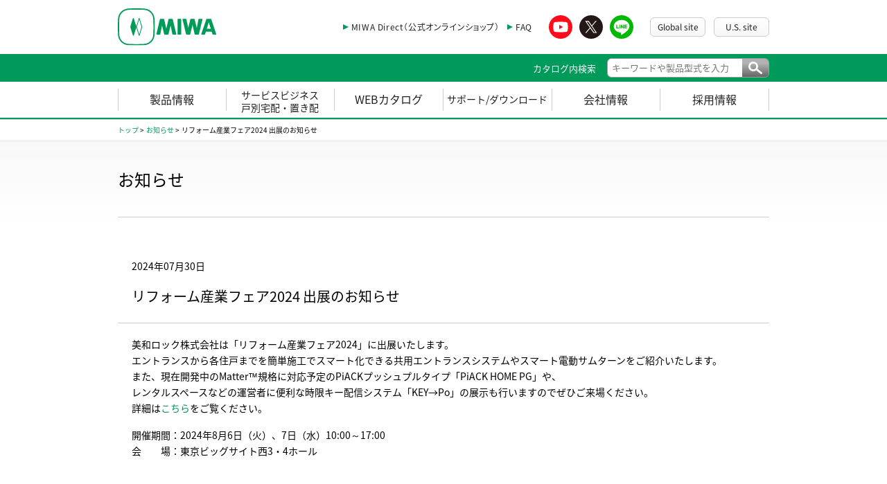

--- FILE ---
content_type: text/html; charset=UTF-8
request_url: https://www.miwa-lock.co.jp/info/?p=983
body_size: 36603
content:
<!DOCTYPE HTML>
<html>
<head>
<meta http-equiv="Content-Type" content="text/html; charset=utf-8">
<meta name="robots" content="index,follow">
<meta http-equiv="X-UA-Compatible" content="IE=edge">
<meta name="viewport" content="width=device-width, initial-scale=1.0, maximum-scale=1.0, user-scalable=no">
<meta name="keywords" content="鍵,かぎ,カギ,錠前,防犯,ロック,美和ロック,ミワロック,MIWA LOCK,MIWA,交換,取替え,取り替え,取り付け">
<meta name="description" content="リフォーム産業フェア2024 出展のお知らせ 世界約50カ国にて愛用されている鍵メーカー。防犯対策から鍵・錠前の交換・取替え・取り付けのことなら美和ロックにお任せください。">
<title>リフォーム産業フェア2024 出展のお知らせ | お知らせ | 美和ロック - 防犯・鍵（かぎ・カギ）のMIWA</title>

<link rel="icon" type="image/vnd.microsoft.icon" href="/assets/images/favicon.ico">
<link rel="shortcut icon" type="image/vnd.microsoft.icon" href="/assets/images/favicon.ico">
<link rel="stylesheet" type="text/css" href="/assets/css/import.css?240827">
<script src="/assets/js/jquery.min.js"></script>
<script src="/assets/js/common.js?22061712"></script>
<script src="/js2/citylist.php"></script>
<script src="/assets/js/modal.js"></script>

<!--[if lt IE 9]>
<script src="/assets/js/html5shiv.js"></script>
<![endif]-->
<!--[if lt IE 10]>
<link rel="stylesheet" type="text/css" href="/assets/css/ie.css">
<script type="text/javascript" src="/assets/js/css3-multi-column.js"></script>
<![endif]-->

<!-- Google Tag Manager -->
<script>(function(w,d,s,l,i){w[l]=w[l]||[];w[l].push({'gtm.start':
            new Date().getTime(),event:'gtm.js'});var f=d.getElementsByTagName(s)[0],
        j=d.createElement(s),dl=l!='dataLayer'?'&l='+l:'';j.async=true;j.src=
        'https://www.googletagmanager.com/gtm.js?id='+i+dl;f.parentNode.insertBefore(j,f);
    })(window,document,'script','dataLayer','GTM-P5N4D3N');</script>
<!-- End Google Tag Manager -->
<script>
  (function(i,s,o,g,r,a,m){i['GoogleAnalyticsObject']=r;i[r]=i[r]||function(){
  (i[r].q=i[r].q||[]).push(arguments)},i[r].l=1*new Date();a=s.createElement(o),
  m=s.getElementsByTagName(o)[0];a.async=1;a.src=g;m.parentNode.insertBefore(a,m)
  })(window,document,'script','//www.google-analytics.com/analytics.js','ga');

  ga('create', 'UA-43529635-1', 'miwa-lock.co.jp');
  ga('send', 'pageview');
</script>
</head>
<body id="top">
<div id="wrapper">
<!-- Google Tag Manager (noscript) -->
<noscript><iframe src="https://www.googletagmanager.com/ns.html?id=GTM-P5N4D3N"
                  height="0" width="0" style="display:none;visibility:hidden"></iframe></noscript>
<!-- End Google Tag Manager (noscript) -->
<div id="header">
	<div class="inner clearfix">
		<div class="header-logo">
			<a href="https://www.miwa-lock.co.jp/"><img src="/assets/images/logo.svg" alt="鍵の美和ロック"></a>
		</div>
		<div class="utilities">
			<ul class="subnav" class="clearfix">
				<li><a class="js-modal-open" href="" data-target="modal01">MIWA Direct（公式オンラインショップ）</a></li>
				<li><a href="https://www.miwa-lock.jp/?site_domain=default" target="_blank" rel="noopener">FAQ</a></li>
			</ul>

			<ul class="snsnav clearfix">
				<li><a href="https://www.youtube.com/channel/UCzRpbM2q2DZl18XOXjpxX8w" target="_blank" rel="noopener"><img src="/assets/images/icon_youtube.svg" alt="YouTube"></a></li>
				<li><a href="https://twitter.com/MIWALOCK_JP" target="_blank" rel="noopener"><img src="/assets/images/icon_twitter.svg" alt="Twitter"></a></li>
				<li><a href="https://lin.ee/iqsUano" target="_blank" rel="noopener"><img src="/assets/images/icon_line.svg" alt="LINE"></a></li>
			</ul>

			<ul class="global-site clearfix">
				<li><a href="http://www.miwa-lock.biz/en/" target="_blank" rel="noopener">Global site</a></li>
				<li><a href="http://www.miwalock.com/" target="_blank" rel="noopener">U.S. site</a></li>
			</ul>
		</div>
	</div>

	<div class="searchbar">
		<div class="inner">
				<p class="search-txt">
					<a href="/about_search.html" target="_blank">カタログ内検索</a>
				</p>
				<div class="search-set">
					<input type="text" name="mpress_keyword" placeholder="キーワードや製品型式を入力" class="search-box" id="mpress_keyword">
					<button type="submit" class="search-btn" id="mpress_submit"><span></span></button>
					<script src="/assets/js/mpress_search.js"></script>
				</div>
		</div>
	</div>

	<div class="navbar">
		<ul id="globalnav">
			<li class="products">
				<a href="https://www.miwa-lock.co.jp/tec/products/">製品情報</a>
				<div class="nav-menu nav-menu-products">
					<!--gmenu products -->
					<div class="gmenu">
						<div class="gmenu-block">
							<div class="gmenu-category">
								<h2>
									<span>製品情報</span>
								</h2>
								<p>当社の主な製品をご案内しています。</p>
							</div>
							<ul class="gmenu-thumbnail">
								<li>
									<a href="https://www.miwa-lock.co.jp/tec/products/smartlock/">
										<p><img src="/tec/products/images/top/menu_smartlock.jpg" alt="スマートロックシステムのサムネイル画像"></p>
										<p>スマートロックシステム</p>
									</a>
								</li>
								<li>
									<a href="https://www.miwa-lock.co.jp/tec/products/iel/">
										<p><img src="/tec/products/images/top/photo06.jpg" alt="スマート電気錠『iEL』のサムネイル画像"></p>
										<p>スマート電気錠<br>『iEL smart』</p>
									</a>
								</li>
								<li>
									<a href="https://www.miwa-lock.co.jp/tec/products/iel_zero.html">
										<p><img src="/tec/products/images/top/photo17.jpg" alt="スマート電気錠『iEL Zero』のサムネイル画像"></p>
										<p>スマート電気錠<br>『iEL Zero smart』</p>
									</a>
								</li>
								<li>
									<a href="https://www.miwa-lock.co.jp/tec/products/vac/">
										<p><img src="/tec/products/images/top/photo01.jpg" alt="VERSA II Access Controller（制御器）のサムネイル画像"></p>
										<p>VERSAⅡ Access Controller（制御器）</p>
									</a>
								</li>
								<li>
									<a href="https://www.miwa-lock.co.jp/tec/products/miwa_cylinder.html">
										<p><img src="/tec/products/images/top/menu_miwa-cylinder.jpg" alt="シリンダーの種類のサムネイル画像"></p>
										<p>シリンダーの種類</p>
									</a>
								</li>
								<li>
									<a href="https://www.miwa-lock.co.jp/tec/products/checkey2.html">
										<p><img src="/tec/products/images/top/menu_checkey2.jpg" alt="カギの閉め忘れ防止グッズ『ChecKEYⅡ』のサムネイル画像"></p>
										<p>カギの閉め忘れ防止グッズ<br>『ChecKEY&#8545;』</p>
									</a>
								</li>
								<li>
									<a href="https://www.miwa-lock.co.jp/tec/support/duplicatekey.html">
										<p><img src="/tec/products/images/top/menu_duplicatekey.jpg" alt="合鍵をご希望のお客様へのサムネイル画像"></p>
										<p>合鍵をご希望のお客様へ</p>
									</a>
								</li>
								<li>
									<a href="https://www.miwa-lock.co.jp/tec/products/tku003.html">
										<p><img src="/tec/products/images/top/menu_tku003.jpg" alt="マジカルテンキーユニット『TKU-003』のサムネイル画像"></p>
										<p>マジカルテンキーユニット<br>『TKU-003』</p>
									</a>
								</li>
								<li>
									<a href="https://www.miwa-lock.co.jp/tec/products/miu301.html">
										<p><img src="/tec/products/images/top/menu_miu301.jpg" alt="ID照合ユニット『MIU-301』のサムネイル画像"></p>
										<p>ID照合ユニット<br>『MIU-301』</p>
									</a>
								</li>
								<li>
									<a href="https://www.miwa-lock.co.jp/tec/products/hotelcardlock.html">
										<p><img src="/tec/products/images/top/photo05.jpg" alt="ホテルカードロックシステムのサムネイル画像"></p>
										<p>ホテルカードロックシステム</p>
									</a>
								</li>
								<li>
									<a href="https://www.miwa-lock.co.jp/tec/products/pomr.html">
										<p><img src="/tec/products/images/top/photo04.jpg" alt="開力軽減プッシュプル空錠『POMR』のサムネイル画像"></p>
										<p>開力軽減プッシュプル空錠『POMR』</p>
									</a>
								</li>
								<li>
									<a href="https://www.miwa-lock.co.jp/tec/products/nd3fr.html">
										<p><img src="/tec/products/images/top/photo16.jpg" alt="面付本締錠『ND3F/ND3R』のサムネイル画像"></p>
										<p>面付本締錠『ND3F/ND3R』</p>
									</a>
								</li>
								<li>
									<a href="https://www.miwa-lock.co.jp/tec/products/building-type.html">
										<p><img src="/tec/products/images/top/menu_building-type.jpg" alt="建物別製品の使用例のサムネイル画像"></p>
										<p>建物別製品の使用例</p>
									</a>
								</li>
								<li>
									<a href="https://www.miwa-lock.co.jp/tec/products/miwa-design/">
										<p><img src="/tec/products/images/top/photo12.jpg" alt="MIWA Designのサムネイル画像"></p>
										<p>MIWA Design</p>
									</a>
								</li>
								<li>
									<a href="https://www.miwa-lock.co.jp/tec/products/cp.html">
										<p><img src="/tec/products/images/top/photo13.jpg" alt="防犯建物部品（CP認定錠）のサムネイル画像"></p>
										<p>防犯建物部品（CP認定錠）</p>
									</a>
								</li>
								<li>
									<a href="https://www.miwa-lock.co.jp/tec/products/jc-star/">
										<p><img src="/tec/products/images/top/menu_jc-star.jpg" alt="JC-STAR適合ラベル取得製品一覧のサムネイル画像"></p>
										<p>JC-STAR適合ラベル取得製品一覧</p>
									</a>
								</li>
							</ul>
						</div>
					</div>
				</div>
			</li>
			<li class="service">
				<a href="https://www.miwa-lock.co.jp/tec/service/" style="font-size: 0.875em;line-height: 1.3;">サービスビジネス<br>戸別宅配・置き配</a>
				<div class="nav-menu nav-menu-service">
					<!--gmenu service -->
					<div class="gmenu">
						<div class="gmenu-block">
							<div class="gmenu-category">
								<h2>
									<span>サービスビジネス<br>戸別宅配・置き配</span>
								</h2>
								<p>当社の主なサービスビジネスをご案内しています。</p>
							</div>
							<ul class="gmenu-thumbnail">
								<li>
									<a href="https://www.miwa-lock.co.jp/tec/service/miwasupport.html">
										<p><img src="/tec/service/images/top/menu_miwasupport.png" alt="MIWA Supportのサムネイル画像"></p>
										<p>MIWA Support</p>
									</a>
								</li>
								<li>
									<a href="https://www.miwa-lock.co.jp/tec/service/miwa-links/">
										<p><img src="/tec/service/images/top/menu_miwa-links.png" alt="MIWA-Link’sのサムネイル画像"></p>
										<p>MIWA-Link’s</p>
									</a>
								</li>
								<li>
									<a href="https://www.miwa-lock.co.jp/tec/service/koko-hai.html">
										<p><img src="/tec/service/images/top/menu_koko-hai.png" alt="ココ配のサムネイル画像"></p>
										<p>ココ配（戸別宅配・置き配）</p>
									</a>
								</li>
                                <li>
                                    <a href="https://netbiz.miwa-lock.co.jp/keypo/top/" target="_blank">
                                        <p><img src="/tec/service/images/top/menu_keypo.png" alt="KEY→Po"></p>
                                        <p>KEY→Po</p>
                                    </a>
                                </li>
							</ul>
						</div>
					</div>
				</div>
			</li>
			<li class="webcatalog">
				<a href="https://www.miwa-lock.co.jp/tec/products/webcatalog.html">WEBカタログ</a>
				<div class="nav-menu nav-menu-webcatalog">
					<!--gmenu catalog -->
					<div class="gmenu">
						<div class="gmenu-block">
							<div class="gmenu-category">
								<h2>
									<span>WEBカタログ</span>
								</h2>
								<p>WEBカタログ、製品データ集、PDFパンフレットをご用意しています。</p>
								<p><a class="btn-box" href="https://www.miwa-lock.co.jp/tec/products/webcatalog.html">一覧ページはこちら</a></p>
							</div>
							<ul class="gmenu-thumbnail-catalog">
								<li>
									<a href="http://www.mediapress-net.com/cgi-bin/gmd/maker_catalog.cgi?vol_name=MIW10001&maker=MIW&cid=0109_00A-2504" target="_blank" rel="noopener">
										<p><img src="/assets/images/header/index_cata01.jpg" alt="総合カタログのサムネイル画像"></p>
										<p>総合カタログ</p>
									</a>
								</li>
																<li>
									<a href="http://www.mediapress-net.com/TYPEA/MIWenter.html" target="_blank" rel="noopener">
										<p><img src="/assets/images/header/index_cata03.jpg" alt="製品データ集のサムネイル画像"></p>
										<p>製品データ集</p>
									</a>
								</li>
							</ul>
						</div>
					</div>
				</div>
			</li>
			<li class="support">
				<a href="https://www.miwa-lock.co.jp/tec/support/">サポート/ダウンロード</a>
				<div class="nav-menu nav-menu-support">
					<!--gmenu support -->
					<div class="gmenu">
						<div class="gmenu-block">
							<div class="gmenu-category">
								<h2>
									<span>サポート情報</span>
								</h2>
								<p>製品のサポート情報等のご案内です。</p>
							</div>
							<ul class="gmenu-list">
								<li>
									<a href="https://www.miwa-lock.jp/?site_domain=default" target="_blank" rel="noopener">よくあるご質問（FAQ）</a>
								</li>
                                <li>
                                    <a href="https://www.miwa-lock.co.jp/tec/support/cardkey_info.html">カードキーの取り扱い・保管に関する重要な注意事項</a>
                                </li>
								<li>
									<a href="https://www.miwa-lock.co.jp/miwa_smartphone/tec/support/warranty/">保証規定</a>
								</li>
                                <li>
                                    <a href="https://www.miwa-lock.co.jp/tec/support/teiden_info.html">電気錠に関するご注意</a>
                                </li>
								<li>
									<a href="https://www.miwa-lock.co.jp/tec/support/balancer_info.html">バランサーをご使用いただく上でのご注意</a>
                                </li>
                                <li>
                                    <a href="https://www.miwa-lock.co.jp/tec/support/safe.html">製品のご注意・お手入れ方法</a>
                                </li>
								<li>
										<a href="https://www.miwa-lock.co.jp/tec/support/smartlock_info.html">退去時/電気錠等の中古販売・廃棄時の注意事項</a>
								</li>
								<li>
									<a href="https://www.miwa-lock.co.jp/tec/support/lever_stopper.html">レバーストッパー取付位置計算式</a>
								</li>
                                <li>
                                    <a href="https://www.miwa-lock.co.jp/tec/support/glossary/">錠と防犯の用語集</a>
                                </li>
								<li>
									<a href="https://www.miwa-lock.co.jp/tec/support/lock_finish_list.html">錠前の発注記号による各部品の仕上一覧</a>
								</li>
                                <li>
                                    <a href="https://www.miwa-lock.co.jp/tec/support/abolition_cylinder.html">廃止シリンダー/廃止製品一覧</a>
                                </li>
								<li>
									<a href="https://www.miwa-lock.co.jp/tec/products/performance.html">指定建物錠の性能表示</a>
								</li>
                                <li>
                                    <a href="https://www.miwa-lock.co.jp/tec/support/maintenance.html">錠の耐用年数と保守点検制度について</a>
                                </li>
								<li>
									<a href="https://www.miwa-lock.co.jp/tec/support/devices/">参考対応製品一覧</a>
								</li>
							</ul>
						</div>
						<div class="gmenu-block">
							<div class="gmenu-category">
								<h2>
									<span>ダウンロード</span>
								</h2>
								<p>各種データのダウンロードができます。</p>
							</div>
							<ul class="gmenu-list">
								<li>
									<a href="http://www.mediapress-net.com/TYPEA/MIWenter.html" target="_blank" rel="noopener">製品データ集（DXFデータ）</a>
								</li>
								<li>
									<a href="https://www.miwa-lock.co.jp/tec/support/keyplan.html">キーシステムプラン入力シート</a>
								</li>
								<li>
									<a href="https://www.miwa-lock.co.jp/tec/products/download/index.html">説明書/機能仕様書/設計図面用外観図</a>
									</li>
								<li>
									<a href="https://www.miwa-lock.co.jp/tec/support/duplicatekey.html#securityp-key">合鍵ご注文用紙（セキュリティ認証ID付）</a>
									</li>
								<li>
									<a href="https://www.miwa-lock.co.jp/tec/support/update.html">アップデートファイル</a>
									</li>
								<li>
									<a href="https://www.miwa-lock.co.jp/tec/support/masterkey.html">マスターキーご注文用紙（念書）</a>
								</li>
							</ul>
						</div>
					</div>
				</div>
			</li>
			<li class="corporate">
				<a href="https://www.miwa-lock.co.jp/corp/">会社情報</a>
				<div class="nav-menu nav-menu-corp">
					<!--gmenu catalog -->
					<div class="gmenu">
						<div class="gmenu-block">
							<div class="gmenu-category">
								<h2>
									<span>会社情報</span>
								</h2>
								<p>当社の概要や企業理念等をご案内しています。</p>
							</div>
							<ul class="gmenu-thumbnail">
								<li>
									<a href="https://www.miwa-lock.co.jp/corp/about.html">
										<p><img src="/corp/images/index_greeting.jpg" alt="企業理念のサムネイル画像"></p>
										<p>企業理念</p>
									</a>
								</li>
								<li>
									<a href="https://www.miwa-lock.co.jp/corp/about.html#sct-outline">
										<p><img src="/corp/images/index_outline.jpg" alt="会社概要のサムネイル画像"></p>
										<p>会社概要</p>
									</a>
								</li>
								<li>
									<a href="https://www.miwa-lock.co.jp/corp/history.html">
										<p><img src="/corp/images/index_history.jpg" alt="沿革のサムネイル画像"></p>
										<p>沿革</p>
									</a>
								</li>
								<li>
									<a href="https://www.miwa-lock.co.jp/corp/business/">
										<p><img src="/corp/images/index_business.jpg" alt="事業案内のサムネイル画像"></p>
										<p>事業案内</p>
									</a>
								</li>

								<li>
									<a href="https://www.miwa-lock.co.jp/corp/miwa_teams.html">
										<p><img src="/corp/images/index_teams.jpg" alt="美和のチーム力のサムネイル画像"></p>
										<p>美和のチーム力</p>
									</a>
								</li>

								<li>
									<a href="https://www.miwa-lock.co.jp/corp/about.html#sct-network">
										<p><img src="/corp/images/index_network.jpg" alt="ネットワークのサムネイル画像"></p>
										<p>ネットワーク</p>
									</a>
								</li>
								<li>
									<a href="https://www.miwa-lock.co.jp/corp/factory.html">
										<p><img src="/corp/images/index_factory.jpg" alt="生産工場のサムネイル画像"></p>
										<p>生産工場</p>
									</a>
								</li>
                                <li>
                                    <a href="https://www.miwa-lock.co.jp/corp/partnership.html">
                                        <p><img src="/corp/images/index_partnership.jpg" alt="パートナーシップ構築宣言"></p>
                                        <p>パートナーシップ構築宣言</p>
                                    </a>
                                </li>
                                <li>
                                    <a href="https://www.miwa-lock.co.jp/corp/disclosurepolicy.html">
                                        <p><img src="/corp/images/index_disclosurepolicy.jpg" alt="パートナーシップ構築宣言"></p>
                                        <p>脆弱性情報開示ポリシー</p>
                                    </a>
                                </li>
								<li>
									<a href="https://www.miwa-lock.co.jp/corp/eco.html">
										<p><img src="/corp/images/index_eco.jpg" alt="ESGへの取り組みのサムネイル画像"></p>
										<p>ESGへの取り組み</p>
									</a>
								</li>
								<li>
									<a href="https://www.miwa-lock.co.jp/corp/suishin_law.html">
										<p><img src="/corp/images/index_suishin_law.jpg" alt="女性活躍推進法への取り組みのサムネイル画像"></p>
										<p>女性活躍推進法への取り組み</p>
									</a>
								</li>
								<li>
									<a href="https://www.miwa-lock.co.jp/corp/showroom.html">
										<p><img src="/corp/images/index_showroom.jpg" alt="東京ショールームのサムネイル画像"></p>
										<p>東京ショールーム</p>
									</a>
								</li>
								<li>
									<a href="https://www.miwa-lock.co.jp/corp/about.html#sct-network">
										<p><img src="/corp/images/index_access.jpg" alt="アクセスのサムネイル画像"></p>
										<p>アクセス</p>
									</a>
								</li>
							</ul>
						</div>
						<div class="gmenu-block">
							<div class="gmenu-category">
								<h2>
									<span>広報・CSR</span>
								</h2>
								<p>当社の広報活動をご紹介しています。</p>
							</div>
							<ul class="gmenu-thumbnail">
								<li>
									<a href="https://www.miwa-lock.co.jp/corp/ad/tvcm.html">
										<p><img src="/corp/images/index_tvcm.jpg" alt="TVCMのサムネイル画像"></p>
										<p>TVCM</p>
									</a>
								</li>
								<li>
									<a href="https://www.miwa-lock.co.jp/corp/ad/volunteer.html">
										<p><img src="/corp/images/index_csr.jpg" alt="防犯CSR活動のサムネイル画像"></p>
										<p>防犯CSR活動</p>
									</a>
								</li>
							</ul>
						</div>
					</div>
				</div>
			</li>
			<li class="recruit">
				<a href="https://miwa-lock-recruit.com/" target="_blank" rel="noopener">採用情報</a>
			</li>
		</ul>
	</div>
</div><!-- /#header -->
<div class="dropdownbg"></div>

<div class="breadcrumb">
  <div class="inner">
    <div itemscope="" itemtype="http://data-vocabulary.org/Breadcrumb">
      <a href="https://www.miwa-lock.co.jp/" itemprop="url"><span itemprop="title">トップ</span></a> &gt;
    </div>
    <div itemscope="" itemtype="http://data-vocabulary.org/Breadcrumb">
      <a href="/info/" itemprop="url"><span itemprop="title">お知らせ</span></a> &gt;
    </div>
    <div itemscope="" itemtype="http://data-vocabulary.org/Breadcrumb">
      <span itemprop="title">リフォーム産業フェア2024 出展のお知らせ</span>
    </div>
  </div>
</div>

<div id="container" class="inner widecolumn clearfix">

  <div class="page-title">
    <h1 class="screen-reader-text">お知らせ</h1>
  </div>

  <div id="content">

      
    <section id="post-983" class="post-983 info type-info status-publish hentry">
      <header class="entry-header">
        <p class="entry-date"><time>2024年07月30日</time>　</p>
        <h2 class="entry-title">リフォーム産業フェア2024 出展のお知らせ</h2>      </header><!-- .entry-header -->

      <div class="entry-content">
        <p><span class="ui-provider ed bae baf bag bah bai baj bak bal bam ban bao bap baq bar bas bat bau bav baw bax bay baz bba bbb bbc bbd bbe bbf bbg bbh bbi bbj bbk bbl" dir="ltr">美和ロック株式会社は「リフォーム産業フェア2024」に出展いたします。<br />
エントランスから各住戸までを簡単施工でスマート化できる共用エントランスシステムやスマート電動サムターンをご紹介いたします。<br />
また、現在開発中のMatter™規格に対応予定のPiACKプッシュプルタイプ「PiACK HOME PG」や、<br />
レンタルスペースなどの運営者に便利な時限キー配信システム「KEY→Po」の展示も行いますのでぜひご来場ください。<br />
詳細は<a href="https://the-bars.com/" target="_blank" rel="noopener">こちら</a>をご覧ください。<br />
</span></p>
<p><span class="ui-provider ed bae baf bag bah bai baj bak bal bam ban bao bap baq bar bas bat bau bav baw bax bay baz bba bbb bbc bbd bbe bbf bbg bbh bbi bbj bbk bbl" dir="ltr">開催期間：2024年8月6日（火）、7日（水）10:00～17:00<br />
会　　場：東京ビッグサイト西3・4ホール</span></p>
<p><span class="ui-provider ed bae baf bag bah bai baj bak bal bam ban bao bap baq bar bas bat bau bav baw bax bay baz bba bbb bbc bbd bbe bbf bbg bbh bbi bbj bbk bbl" dir="ltr"> </span></p>
<p>&nbsp;</p>
      </div><!-- .entry-content -->

      <footer class="entry-footer">
        <p><a href="/info/">&laquo; 一覧へ戻る</a></p>
              </footer><!-- .entry-footer -->
    </section>
  </div>
</div>

<div id="modal01" class="modal js-modal">
	<div class="modal-bg js-modal-close"></div>
	<div class="modal-content">
		<section class="modal-md">
			<h2>オンラインショップご利用にあたって</h2>
			<div class="modal-clm mt30">
				<div class="modal-clm-s">
					<img class="modal-md-phone" src="/common/images/miwa_direct/img_smartphone.jpg" alt="MIWA Direct">
				</div>
				<div class="modal-clm-l">
					<h3 class="modal-md-catch">合鍵のご注文には鍵の撮影が必要ですので、<br>スマートフォンからご注文をお願いします。</h3>
					<p class="modal-md-qr"><img src="/common/images/miwa_direct/img_qr.jpg" alt="MIWA Direct"></p>
					<p class="mt10">スマートフォンサイトはこちら</p>
					<p class="mt10 align-left">
						セキュリティ認証IDシステム付の合鍵やChecKEY等の便利グッズ、スマートロックやその関連商品は撮影が不要なため、パソコンサイトからでもご注文可能です。
					</p>
				</div>
			</div>
			<a class="btn arrow-r" href="https://www.miwa-lock.net/ec/top" data-click="click_TOPモーダル：MIWA_DIRECT" onclick="ga('send', 'event', 'click', 'top_modal_miwadirect', 'TOPモーダル：MIWA_DIRECT', true);" target="_blank" rel="noopener">オンラインショップへ</a>
			<p class="mt10">セキュリティ認証IDシステム付の合鍵やChecKEY、スマートロック等の購入はこちら</p>
		</section>
		<a class="js-modal-close modal-close" href=""></a>
	</div><!--modal__inner-->
</div><!--modal-->

<div id="footer">
	<div class="inner ">
		<div class="footer-nav">
			<section class="footer-nav-sct01">
				<h1><a href="https://www.miwa-lock.co.jp/tec/products/">製品情報</a></h1>
				<ul class="contents-list list-products">
					<li><a href="https://www.miwa-lock.co.jp/tec/products/smartlock/">スマートロックシステム</a></li>
					<li><a href="https://www.miwa-lock.co.jp/tec/products/iel/">スマート電気錠『iEL smart』</a></li>
					<li><a href="https://www.miwa-lock.co.jp/tec/products/iel_zero.html">スマート電気錠<br>『iEL Zero smart』</a></li>
					<li><a href="https://www.miwa-lock.co.jp/tec/products/vac/">VERSAⅡ Access Controller<br>（制御器）</a></li>
					<li><a href="https://www.miwa-lock.co.jp/tec/products/miwa_cylinder.html">シリンダーの種類</a></li>
					<li><a href="https://www.miwa-lock.co.jp/tec/products/checkey2.html">カギの閉め忘れ防止グッズ<br>『ChecKEY&#8545;』</a></li>
					<li><a href="https://www.miwa-lock.co.jp/tec/support/duplicatekey.html">合鍵をご希望のお客様へ</a></li>
					<li><a href="https://www.miwa-lock.co.jp/tec/products/tku003.html">マジカルテンキーユニット<br>『TKU-003』</a></li>
					<li><a href="https://www.miwa-lock.co.jp/tec/products/miu301.html">ID照合ユニット<br>『MIU-301』</a></li>
					<li><a href="https://www.miwa-lock.co.jp/tec/products/hotelcardlock.html">ホテルカードロックシステム</a></li>
					<li><a href="https://www.miwa-lock.co.jp/tec/products/pomr.html">開力軽減プッシュプル空錠『POMR』</a></li>
					<li><a href="https://www.miwa-lock.co.jp/tec/products/nd3fr.html">面付本締錠『ND3F/ND3R』</a></li>
					<li><a href="https://www.miwa-lock.co.jp/tec/products/building-type.html">建物別製品の使用例</a></li>
					<li><a href="https://www.miwa-lock.co.jp/tec/products/miwa-design/">MIWA Design</a></li>
					<li><a href="https://www.miwa-lock.co.jp/tec/products/cp.html">防犯建物部品（CP認定錠）</a></li>
					<li><a href="https://www.miwa-lock.co.jp/tec/products/jc-star/">JC-STAR適合ラベル取得製品一覧</a></li>
				</ul>
			</section>
			<section class="footer-nav-sct02">
				<h1><a href="https://www.miwa-lock.co.jp/tec/service/">サービスビジネス</a></h1>
				<ul class="contents-list list-products">
					<li><a href="https://www.miwa-lock.co.jp/tec/service/miwasupport.html">MIWA Support</a></li>
					<li><a href="https://www.miwa-lock.co.jp/tec/service/miwa-links/">MIWA-Link’s</a></li>
					<li><a href="https://www.miwa-lock.co.jp/tec/service/koko-hai.html">ココ配</a></li>
					<li><a href="https://netbiz.miwa-lock.co.jp/keypo/top/" target="_blank">KEY→Po</a></li>
				</ul>
				<h1><a href="https://www.miwa-lock.co.jp/tec/products/webcatalog.html">WEBカタログ</a></h1>
				<ul class="contents-list list-webcatalog">
					<li><a href="https://www.miwa-lock.co.jp/tec/products/webcatalog.html">WEBカタログ一覧</a></li>
					<li><a href="http://www.mediapress-net.com/cgi-bin/gmd/maker_catalog.cgi?vol_name=MIW10001&maker=MIW&cid=0109_00A-2504" target="_blank" rel="noopener">総合カタログ</a></li>
					<li><a href="http://www.mediapress-net.com/TYPEA/MIWenter.html" target="_blank" rel="noopener">製品データ集</a></li>
				</ul>
			</section>
			<section class="footer-nav-sct03">
				<h1><a href="https://www.miwa-lock.co.jp/tec/support/">サポート情報</a></h1>
				<ul class="contents-list">
					<li><a href="https://www.miwa-lock.jp/?site_domain=default" target="_blank" rel="noopener">よくあるご質問（FAQ）</a></li>
					<li><a href="https://www.miwa-lock.co.jp/miwa_smartphone/tec/support/warranty/">保証規定</a></li>
                    <li><a href="https://www.miwa-lock.co.jp/tec/support/cardkey_info.html">カードキーの取り扱い・保管に関する重要な注意事項</a></li>
                    <li><a href="https://www.miwa-lock.co.jp/tec/support/safe.html">製品のご注意・お手入れ方法</a></li>
          <li><a href="https://www.miwa-lock.co.jp/tec/support/smartlock_info.html">退去時/電気錠等の中古販売・廃棄時の注意事項</a></li>
					<li><a href="https://www.miwa-lock.co.jp/tec/support/glossary/">錠と防犯の用語集</a></li>
					<li><a href="https://www.miwa-lock.co.jp/tec/support/abolition_cylinder.html">廃止シリンダー/廃止製品一覧</a></li>
					<li><a href="https://www.miwa-lock.co.jp/tec/support/maintenance.html">錠の耐用年数と保守点検制度に<br>ついて</a></li>
					<li><a href="https://www.miwa-lock.co.jp/tec/support/teiden_info.html">電気錠に関するご注意</a></li>
					<li><a href="https://www.miwa-lock.co.jp/tec/support/balancer_info.html">バランサーをご使用いただく<br>上でのご注意</a></li>
					<li><a href="https://www.miwa-lock.co.jp/tec/support/lever_stopper.html">レバーストッパー取付位置<br>計算式</a></li>
					<li><a href="https://www.miwa-lock.co.jp/tec/support/lock_finish_list.html">錠前の発注記号による各部品の<br>仕上一覧</a></li>
					<li><a href="https://www.miwa-lock.co.jp/tec/products/performance.html">指定建物錠の性能表示</a></li>
					<li><a href="https://www.miwa-lock.co.jp/tec/support/devices/">参考対応製品一覧</a></li>
				</ul>
				<h1><a href="https://www.miwa-lock.co.jp/tec/support/">ダウンロード</a></h1>
				<ul class="contents-list">
					<li><a href="http://www.mediapress-net.com/TYPEA/MIWenter.html" target="_blank" rel="noopener">製品データ集（DXFデータ）</a></li>
					<li><a href="https://www.miwa-lock.co.jp/tec/products/download/index.html">説明書/機能仕様書/<br>設計図面用外観図</a></li>
					<li><a href="https://www.miwa-lock.co.jp/tec/support/update.html">アップデートファイル</a></li>
					<li><a href="https://www.miwa-lock.co.jp/tec/support/keyplan.html">キーシステムプラン入力シート</a></li>
					<li><a href="https://www.miwa-lock.co.jp/tec/support/duplicatekey.html#securityp-key">合鍵ご注文用紙（セキュリティ<br>認証ID付）</a></li>
					<li><a href="https://www.miwa-lock.co.jp/tec/support/masterkey.html">マスターキーご注文用紙（念書）</a></li>
				</ul>
			</section>
			<section class="footer-nav-sct04">
				<h1><a href="https://www.miwa-lock.co.jp/corp/">会社情報</a></h1>
				<ul class="contents-list">

					<li><a href="https://www.miwa-lock.co.jp/corp/about.html">企業理念</a></li>
					<li><a href="https://www.miwa-lock.co.jp/corp/about.html#sct-outline">会社概要</a></li>
					<li><a href="https://www.miwa-lock.co.jp/corp/history.html">沿革</a></li>
					<li><a href="https://www.miwa-lock.co.jp/corp/business/">事業案内</a></li>
					<li><a href="https://www.miwa-lock.co.jp/corp/miwa_teams.html">美和のチーム力</a></li>
					<li><a href="https://www.miwa-lock.co.jp/corp/about.html#sct-network">ネットワーク</a></li>
					<li><a href="https://www.miwa-lock.co.jp/corp/factory.html">生産工場</a></li>
					<li><a href="https://www.miwa-lock.co.jp/corp/partnership.html">パートナーシップ構築宣言</a></li>
					<li><a href="https://www.miwa-lock.co.jp/corp/disclosurepolicy.html">脆弱性情報開示ポリシー</a></li>
					<li><a href="https://www.miwa-lock.co.jp/corp/eco.html">ESGへの取り組み</a></li>
					<li><a href="https://www.miwa-lock.co.jp/corp/suishin_law.html">女性活躍推進法への取り組み</a></li>
					<li><a href="https://www.miwa-lock.co.jp/corp/showroom.html">東京ショールーム</a></li>
					<li><a href="https://www.miwa-lock.co.jp/corp/about.html#sct-network">アクセス</a></li>
				</ul>
				<h1><a href="https://www.miwa-lock.co.jp/corp/">広報・CSR</a></h1>
				<ul class="contents-list">
					<li><a href="https://www.miwa-lock.co.jp/corp/ad/tvcm.html">TVCM</a></li>
					<li><a href="https://www.miwa-lock.co.jp/corp/ad/volunteer.html">防犯CSR活動</a></li>
				</ul>
				<h1><a href="https://miwa-lock-recruit.com/" target="_blank" rel="noopener">採用情報</a></h1>
			</section>
		</div>
		<div class="footer-gnav">
			<ul>
				<li><a href="https://www.miwa-lock.co.jp/sitemap.html">サイトマップ</a></li>
				<li><a href="https://www.miwa-lock.co.jp/siteinfo.html">ご利用にあたって</a></li>
				<li><a href="https://www.miwa-lock.co.jp/privacy.html">個人情報保護方針</a></li>
				<li><a href="https://www.miwa-lock.co.jp/socialmediapolicy.html">ソーシャルメディアポリシー</a></li>
			</ul>
		</div>
	</div>
	<div class="copyright">
		<div class="pagetop">
			<a href="#top">▲<br>page top</a>
		</div>
		<div class="inner clearfix">
			<div class="footer-logo">
				<a href="https://www.miwa-lock.co.jp/"><img src="/assets/images/logo-jpn.svg" alt="美和ロック株式会社"></a>
			</div>
			<p>Copyright(c) 1995-2026. All rights reserved by MIWA LOCK.</p>
		</div>
	</div>
</div><!-- /#footer -->
</div><!-- /#wrapper -->
</body>
</html>


--- FILE ---
content_type: text/html; charset=UTF-8
request_url: https://www.miwa-lock.co.jp/js2/citylist.php
body_size: 10248
content:
var pref_list=new Array("北海道","青森県","岩手県","宮城県","秋田県","山形県","福島県","茨城県","栃木県","群馬県","埼玉県","千葉県","東京都","神奈川県","新潟県","富山県","石川県","福井県","山梨県","長野県","岐阜県","静岡県","愛知県","三重県","滋賀県","京都府","大阪府","兵庫県","奈良県","和歌山県","鳥取県","島根県","岡山県","広島県","山口県","徳島県","香川県","愛媛県","高知県","福岡県","佐賀県","長崎県","熊本県","大分県","宮崎県","鹿児島県","沖縄県");
var city_list=new Array(
	new Array()
	, new Array(
"札幌市"
,"札幌市北区"
,"札幌市白石区"
,"札幌市中央区"
,"札幌市手稲区"
,"札幌市東区"
,"旭川市"
,"岩見沢市"
,"江別市"
,"帯広市"
,"北見市"
,"釧路市"
,"伊達市"
,"苫小牧市"
,"函館市"
,"室蘭市"
,"留萌市"
,"釧路郡"
)
	, new Array(
"青森市"
,"五所川原市"
,"八戸市"
,"弘前市"
,"上北郡"
)
	, new Array(
"盛岡市"
)
	, new Array(
"仙台市"
,"仙台市青葉区"
,"仙台市泉区"
,"仙台市宮城野区"
,"仙台市若林区"
,"石巻市"
,"岩沼市"
,"大崎市"
,"気仙沼市"
,"多賀城市"
,"名取市"
)
	, new Array(
"秋田市"
,"大館市"
,"大仙市"
,"湯沢市"
)
	, new Array(
"寒河江市"
,"新庄市"
,"鶴岡市"
,"天童市"
,"南陽市"
,"山形市"
,"米沢市"
)
	, new Array(
"会津若松市"
,"いわき市"
,"福島市"
,"郡山市"
)
	, new Array(
"石岡市"
,"牛久市"
,"古河市"
,"筑西市"
,"つくば市"
,"土浦市"
,"取手市"
,"日立市"
,"ひたちなか市"
,"水戸市"
)
	, new Array(
"宇都宮市"
,"小山市"
)
	, new Array(
"安中市"
,"伊勢崎市"
,"太田市"
,"桐生市"
,"高崎市"
,"館林市"
,"富岡市"
,"前橋市"
)
	, new Array(
"さいたま市"
,"さいたま市岩槻区"
,"さいたま市大宮区"
,"さいたま市西区"
,"さいたま市南区"
,"朝霞市"
,"春日部市"
,"加須市"
,"川口市"
,"川越市"
,"北本市"
,"行田市"
,"久喜市"
,"熊谷市"
,"鴻巣市"
,"越谷市"
,"坂戸市"
,"秩父市"
,"所沢市"
,"新座市"
,"羽生市"
,"飯能市"
,"三郷市"
,"和光市"
)
	, new Array(
"千葉市"
,"千葉市稲毛区"
,"千葉市中央区"
,"千葉市若葉区"
,"旭市"
,"市川市"
,"印西市"
,"柏市"
,"佐倉市"
,"東金市"
,"習志野市"
,"成田市"
,"船橋市"
,"松戸市"
,"茂原市"
,"八千代市"
,"四街道市"
)
	, new Array(
"足立区"
,"荒川区"
,"板橋区"
,"江戸川区"
,"大田区"
,"葛飾区"
,"北区"
,"江東区"
,"品川区"
,"渋谷区"
,"新宿区"
,"杉並区"
,"墨田区"
,"世田谷区"
,"台東区"
,"中央区"
,"千代田区"
,"豊島区"
,"中野区"
,"練馬区"
,"文京区"
,"港区"
,"目黒区"
,"昭島市"
,"稲城市"
,"清瀬市"
,"国立市"
,"小金井市"
,"国分寺市"
,"小平市"
,"狛江市"
,"立川市"
,"多摩市"
,"調布市"
,"西東京市"
,"八王子市"
,"府中市"
,"福生市"
,"町田市"
,"三鷹市"
,"武蔵野市"
,"武蔵村山市"
)
	, new Array(
"川崎市"
,"川崎市川崎区"
,"川崎市幸区"
,"川崎市高津区"
,"川崎市中原区"
,"相模原市"
,"相模原市中央区"
,"相模原市緑区"
,"相模原市南区"
,"横浜市"
,"横浜市青葉区"
,"横浜市旭区"
,"横浜市泉区"
,"横浜市神奈川区"
,"横浜市港南区"
,"横浜市港北区"
,"横浜市瀬谷区"
,"横浜市都筑区"
,"横浜市鶴見区"
,"横浜市中区"
,"横浜市西区"
,"横浜市保土ヶ谷区"
,"横浜市緑区"
,"横浜市南区"
,"厚木市"
,"海老名市"
,"鎌倉市"
,"茅ヶ崎市"
,"平塚市"
,"藤沢市"
,"大和市"
,"横須賀市"
)
	, new Array(
"新潟市"
,"新潟市秋葉区"
,"新潟市中央区"
,"三条市"
,"長岡市"
,"南蒲原郡"
)
	, new Array(
"射水市"
,"魚津市"
,"富山市"
)
	, new Array(
"金沢市"
,"七尾市"
,"白山市"
,"輪島市"
)
	, new Array(
"越前市"
,"敦賀市"
,"福井市"
)
	, new Array(
"甲府市"
,"都留市"
,"西八代郡"
)
	, new Array(
"飯田市"
,"伊那市"
,"上田市"
,"小諸市"
,"佐久市"
,"塩尻市"
,"長野市"
,"松本市"
)
	, new Array(
"大垣市"
,"可児市"
,"岐阜市"
,"高山市"
,"土岐市"
,"中津川市"
)
	, new Array(
"静岡市"
,"静岡市葵区"
,"静岡市清水区"
,"浜松市"
,"浜松市中区"
,"浜松市南区"
,"熱海市"
,"伊豆の国市"
,"伊東市"
,"磐田市"
,"掛川市"
,"沼津市"
,"三島市"
,"賀茂郡東伊豆町"
)
	, new Array(
"名古屋市"
,"名古屋市熱田区"
,"名古屋市北区"
,"名古屋市昭和区"
,"名古屋市千種区"
,"名古屋市天白区"
,"名古屋市中川区"
,"名古屋市中区"
,"名古屋市中村区"
,"名古屋市西区"
,"名古屋市東区"
,"名古屋市瑞穂区"
,"名古屋市緑区"
,"名古屋市南区"
,"名古屋市名東区"
,"名古屋市守山区"
,"安城市"
,"一宮市"
,"稲沢市"
,"犬山市"
,"大府市"
,"岡崎市"
,"尾張旭市"
,"春日井市"
,"刈谷市"
,"江南市"
,"小牧市"
,"津島市"
,"東海市"
,"常滑市"
,"豊田市"
,"豊橋市"
,"半田市"
,"海部郡"
)
	, new Array(
"伊賀市"
,"伊勢市"
,"桑名市"
,"鈴鹿市"
,"津市"
,"鳥羽市"
,"四日市市"
,"南牟婁郡"
)
	, new Array(
"大津市"
,"草津市"
,"守山市"
)
	, new Array(
"京都市"
,"京都市右京区"
,"京都市中京区"
,"京都市南区"
,"京都市山科区"
,"舞鶴市"
,"向日市"
)
	, new Array(
"大阪市"
,"大阪市生野区"
,"大阪市北区"
,"大阪市城東区"
,"大阪市東成区"
,"大阪市住之江区"
,"大阪市住吉区"
,"大阪市中央区"
,"大阪市天王寺区"
,"大阪市都島区"
,"大阪市浪速区"
,"大阪市西区"
,"大阪市西淀川区"
,"大阪市東住吉区"
,"大阪市平野区"
,"大阪市福島区"
,"大阪市淀川区"
,"堺市"
,"堺市西区"
,"池田市"
,"和泉市"
,"大阪狭山市"
,"貝塚市"
,"柏原市"
,"交野市"
,"門真市"
,"交野市"
,"吹田市"
,"泉南市"
,"高石市"
,"高槻市"
,"大東市"
,"豊中市"
,"寝屋川市"
,"東大阪市"
,"枚方市"
,"藤井寺市"
,"箕面市"
,"守口市"
,"八尾市"
,"南河内郡"
)
	, new Array(
"神戸市"
,"神戸市北区"
,"神戸市垂水区"
,"神戸市中央区"
,"神戸市西区"
,"神戸市東灘区"
,"神戸市兵庫区"
,"明石市"
,"赤穂市"
,"芦屋市"
,"尼崎市"
,"淡路市"
,"伊丹市"
,"加西市"
,"川西市"
,"高砂市"
,"宝塚市"
,"宝塚市"
,"西宮市"
,"姫路市"
)
	, new Array(
"生駒市"
,"橿原市"
,"奈良市"
,"大和高田市"
,"生駒郡"
,"北葛城郡"
,"北葛城群 広陵町"
)
	, new Array(
"岩出市"
,"新宮市"
,"田辺市"
,"和歌山市"
)
	, new Array(
"鳥取市"
,"米子市"
)
	, new Array(
"出雲市"
,"大田市"
,"松江市"
,"隠岐郡"
)
	, new Array(
"岡山市"
,"岡山市北区"
,"岡山市中区"
,"赤磐市"
,"津山市"
,"倉敷市"
,"備前市"
)
	, new Array(
"広島市"
,"広島市安佐南区"
,"広島市佐伯区"
,"広島市中区"
,"広島市西区"
,"広島市東区"
,"広島市南区"
,"呉市"
,"東広島市"
,"福山市"
)
	, new Array(
"岩国市"
,"宇部市"
,"下松市"
,"下関市"
,"周南市"
,"山口市"
)
	, new Array(
"徳島市"
)
	, new Array(
"観音寺市"
,"高松市"
,"丸亀市"
,"三豊市"
,"綾歌郡"
,"小豆郡"
,"仲多度郡"
)
	, new Array(
"今治市"
,"四国中央市"
,"新居浜市"
,"松山市"
,"八幡浜市"
)
	, new Array(
"高知市"
,"南国市"
)
	, new Array(
"北九州市"
,"北九州市小倉北区"
,"北九州市小倉南区"
,"北九州市戸畑区"
,"北九州市八幡西区"
,"北九州市八幡東区"
,"福岡市"
,"福岡市早良区"
,"福岡市城南区"
,"福岡市中央区"
,"福岡市西区"
,"福岡市博多区"
,"福岡市東区"
,"飯塚市"
,"大牟田市"
,"久留米市"
,"田川市"
,"筑紫野市"
,"糟屋郡志免町"
)
	, new Array(
"伊万里市"
,"唐津市"
,"佐賀市"
,"多久市"
,"武雄市"
,"鳥栖市"
)
	, new Array(
"諫早市"
,"雲仙市"
,"佐世保市"
,"長崎市"
)
	, new Array(
"熊本市"
,"熊本市北区"
,"熊本市中央区"
,"熊本市東区"
,"熊本市南区"
,"天草市"
,"荒尾市"
,"人吉市"
,"八代市"
)
	, new Array(
"大分市"
,"日田市"
,"速見郡"
)
	, new Array(
"宮崎市"
)
	, new Array(
"鹿児島市"
,"鹿屋市"
)
	, new Array(
"石垣市"
,"糸満市"
,"うるま市"
,"沖縄市"
,"名護市"
,"那覇市"
,"中頭郡"
)
);


function _getElementById(id){
	if(document.all){
		return document.all(id);
	}else if(document.getElementById){
		return document.getElementById(id);
	}else if(document.layers){
		return document.layers[id];
	}
}

function clearPref(){
	str="<select name='city_list'><option value=''>市区町村を選択</option></select>";
	_getElementById("city").innerHTML=str;
}

function getCityList(num){
	str="<select name='city_list'><option value=''>市区町村を選択</option>";
	for(i=0;i<city_list[num].length;i++){
		str+="<option value='"+city_list[num][i]+"'>"+city_list[num][i]+"</option>";
	}
	str+="</select>";

	_getElementById("city").innerHTML=str;
}

function getPrefList(){
	str="<select name='pref_list' onChange='getCityList(value)'><option value='' onClick='clearPref()'>都道府県を選択</option>";
	for(i=0;i<pref_list.length;i++){
		str+="<option value='"+(i+1)+"'>"+pref_list[i]+"</option>";
	}
	str+="</select>";
	
	_getElementById("pref").innerHTML=str;
}

function clearPref2(){
	str="<select name='city_list'><option value=''>市区町村を選択</option></select>";
	_getElementById("city2").innerHTML=str;
}

function getCityList2(num){
	str="<select name='city_list'><option value=''>市区町村を選択</option>";
	for(i=0;i<city_list[num].length;i++){
		str+="<option value='"+city_list[num][i]+"'>"+city_list[num][i]+"</option>";
	}
	str+="</select>";

	_getElementById("city2").innerHTML=str;
}

function getPrefList2(){
	str="<select name='pref_list' onChange='getCityList2(value)'><option value='' onClick='clearPref2()'>都道府県を選択</option>";
	for(i=0;i<pref_list.length;i++){
		str+="<option value='"+(i+1)+"'>"+pref_list[i]+"</option>";
	}
	str+="</select>";
	
	_getElementById("pref2").innerHTML=str;
}



--- FILE ---
content_type: text/css
request_url: https://www.miwa-lock.co.jp/assets/css/import.css?240827
body_size: 322
content:
@charset "utf-8";

/* ===================================================================
import
=================================================================== */
@import url("reset.css");
@import url("font.css");
@import url("common.css?240827");
@import url("icons.css");
@import url("style.css?200710");


--- FILE ---
content_type: text/css
request_url: https://www.miwa-lock.co.jp/assets/css/reset.css
body_size: 1083
content:
@charset "utf-8";

html {
	background:#fff;
	color:#333;
	overflow-y:scroll;
}
body {
	margin:0;
	overflow:visible;
	padding:0;
}
a img, img { border:0; }
blockquote, dd, div, dl, dt, h1, h2, h3, h4, h5, h6, li, ol, p, pre, span, td, th, ul {
	margin:0;
	padding:0;
}
abbr, acronym { border:0; }
address, caption, cite, code, dfn, em, th, var {
	font-style:normal;
	font-weight:normal;
}
caption, th { text-align:left; }
code, kbd, pre, samp, tt {
	font-family:monospace;
	line-height:100%;
}
h1, h2, h3, h4, h5, h6 {
	font-size:100%;
	font-weight:normal;
}
ol, ul, li { list-style:none; }
q:before, q:after { content:''; }
button, fieldset, form, input, label, legend, select, textarea, figure, figcaption {
	font-family:inherit;
	font-size:100%;
	font-style:inherit;
	font-weight:inherit;
	margin:0;
	padding:0;
	vertical-align:baseline;
}
table {
	border-collapse: collapse;
	border-spacing:0;
	font-size:100%;
}
th, td { vertical-align: top; }
article, aside, details, figcaption, figure, footer, header, hgroup, menu, nav, section { display:block; }
small { font-size: 100%; }



--- FILE ---
content_type: text/css
request_url: https://www.miwa-lock.co.jp/assets/css/font.css
body_size: 1668
content:
@charset "utf-8";

/* Font Style
--------------------------------------------------------- */
@font-face {
  font-family: 'Noto Sans Japanese';
  font-style: normal;
  font-weight: 400;
  src: url(../fonts/NotoSansJP-Regular.woff2) format('woff2'),
       url(../fonts/NotoSansJP-Regular.woff) format('woff'),
       url(../fonts/NotoSansJP-Regular.otf) format('opentype');
}
@font-face {
  font-family: 'Noto Sans Japanese';
  font-style: normal;
  font-weight: 700;
  src: url(../fonts/NotoSansJP-Bold.woff2) format('woff2'),
       url(../fonts/NotoSansJP-Bold.woff) format('woff'),
       url(../fonts/NotoSansJP-Bold.otf) format('opentype');
}


/* Text Align
--------------------------------------------------------- */
.al { text-align: left !important; }
.ar { text-align: right !important; }
.ac { text-align: center !important; }

.at { vertical-align: top !important; }
.am { vertical-align: middle !important; }
.ab { vertical-align: bottom!important; }


/* Font Size
--------------------------------------------------------- */
.fs10 { font-size: 0.625rem !important; }
.fs11 { font-size: 0.6875rem !important; }
.fs12 { font-size: 0.75rem !important; }
.fs13 { font-size: 0.8125rem !important; }
.fs14 { font-size: 0.875rem !important; }
.fs15 { font-size: 0.9375rem !important; }
.fs16 { font-size: 1.0rem !important; }
.fs18 { font-size: 1.125rem !important; }
.fs20 { font-size: 1.25rem !important; }
.fs24 { font-size: 1.5rem !important; }


/* Color
--------------------------------------------------------- */
.green { color: #0a9e60; }
.red { color: #ff0000; }
.red-dark { color: #cb0000; }
.white { color: #fff; }

.bold { font-weight: bold; }



--- FILE ---
content_type: text/css
request_url: https://www.miwa-lock.co.jp/assets/css/common.css?240827
body_size: 72519
content:
@charset "utf-8";

/* ===================================================================
common
=================================================================== */

/* CSS INDEX -----------------------------------------------

01.all
02.link
03.header
04.footer
05.container
06.content
07.sidebar
08.sdsearch
09.form
10.breadcrumb
11.table
12.list

--------------------------------------------------------- */


/* *********************************************************
  01.all
********************************************************* */
/* clearFix
--------------------------------------------------------- */
/*---clearFix ------------------*/
.clearfix:after {
  content: "";
  clear: both;
  display: block;
}
.fl { float: left; }
.fr { float: right; }
.clear { clear: both; }


/* Default Style
--------------------------------------------------------- */
html,
body {
  height: 100%;
  background: #fff;
}
body {
  text-align: center;
  -webkit-text-size-adjust: 100%;
     -moz-text-size-adjust: 100%;
          text-size-adjust: 100%;
}
/* for IE8 Bug fix */
html>/**/body { min-width: 1000px\9; }

/* for IE9 Bug fix */
:root body { min-width: 0px\0/; }

*html body { font-size: 76%; }
*:first-child+html body { font-size: 76%; }
body {
  font: 16px/1.5 "ヒラギノ角ゴ Pro W3", "Hiragino Kaku Gothic Pro", "Helvetica Neue", "メイリオ", "Meiryo", "Noto Sans Japanese", "Helvetica", Helvetica, Arial, "ＭＳ Ｐゴシック", "MS PGothic", sans-serif;
  color: #000;
}

img {
  vertical-align: top;
  max-width: 100%;
  height: auto;
  border-style: none;
  outline: none;
  -ms-interpolation-mode: bicubic;
  box-shadow: #000 0 0 0;
}

@media screen and (max-width:959px) and (min-width: 768px) {
body { min-width: 0px; }
}

@media screen and (max-width:767px) {
html,
body { background: #fff; }
html.prevent-overflow,
html.prevent-overflow body {
  background: #f7f7f7;
  overflow-x: hidden;
}
body { min-width: 320px; }
}
sup { margin: 0 0.25rem; font-size: 1.0rem; vertical-align: top; }



/* Display Style
--------------------------------------------------------- */
@media screen and (min-width:768px) {
.hide-for-large,
.visible-for-small,
.visible-for-medium { display: none !important; }
}

@media screen and (max-width:959px) and (min-width: 768px) {
.hide-for-medium,
.visible-for-large,
.visible-for-small { display: none !important; }
}

@media screen and (max-width:767px) {
.hide-for-small,
.visible-for-large,
.visible-for-medium { display: none !important; }
}

/* for IE8 Bug fix */
html>/**/body .visible-for-medium,
html>/**/body .visible-for-small { display /*\**/: none\9; }

/* for IE9 Bug fix */
:root .visible-for-medium,
:root .visible-for-small { display: block\0/; }
:root br.visible-for-medium,
:root br.visible-for-small { display: inline\0/; }


/* visuallyhidden
--------------------------------------------------------- */
.visuallyhidden {
  display: none;
  clip: rect(0px, 0px, 0px, 0px);
  width: 1px;
  height: 1px;
  margin: -1px;
  overflow: hidden;
  position: absolute;
}
.transparent {
  opacity: 0;
  filter: alpha(opacity=0);
}
.hide {
  display: none;
}
@media screen and (max-width:767px) {
.visuallyhidden.mobile-canary { display: block; }
}


/* Align
--------------------------------------------------------- */
.align-center {
  text-align: center;
}
.align-right {
  text-align: right;
}
.align-left {
  text-align: left!important;
}

/* Margin
--------------------------------------------------------- */

.ma-center { margin: 0px auto !important; }

.mt0 { margin-top: 0px !important; }
.mt5 { margin-top: 5px !important; }
.mt8 { margin-top: 8px !important; }
.mt10 { margin-top: 10px !important; }
.mt20 { margin-top: 20px !important; }
.mt30 { margin-top: 30px !important; }
.mt40 { margin-top: 40px !important; }
.mt50 { margin-top: 50px !important; }
.mt60 { margin-top: 60px !important; }

.mb0 { margin-bottom: 0 !important; }
.mb5 { margin-bottom: 5px !important; }
.mb8 { margin-bottom: 8px !important; }
.mb10 { margin-bottom: 10px !important; }
.mb15 { margin-bottom: 15px !important; }
.mb20 { margin-bottom: 20px !important; }
.mb30 { margin-bottom: 30px !important; }
.mb40 { margin-bottom: 40px !important; }
.mb50 { margin-bottom: 50px !important; }
.mb60 { margin-bottom: 60px !important; }

.mr10 { margin-right: 10px !important; }
.mr20 { margin-right: 20px !important; }
.mr40 { margin-right: 40px !important; }
.mr50 { margin-right: 50px !important; }
.mr60 { margin-right: 60px !important; }

.ml10 { margin-left: 10px !important; }
.ml20 { margin-left: 20px !important; }
.ml40 { margin-left: 40px !important; }
.ml50 { margin-left: 50px !important; }
.ml60 { margin-left: 60px !important; }
.ml65 { margin-left: 65px !important; }

.nomargin { margin: 0 !important; }

/* Padding
--------------------------------------------------------- */
.pd0 { padding: 0px !important; }
.pd5 { padding: 5px !important; }
.pd10 { padding: 10px !important; }
.pd20 { padding: 20px !important; }
.pd30 { padding: 30px !important; }

.pr0 { padding-right: 0px !important; }
.pr5 { padding-right: 5px !important; }
.pr10 { padding-right: 10px !important; }
.pr20 { padding-right: 20px !important; }
.pr30 { padding-right: 30px !important; }

.pl0 { padding-left: 0px !important; }
.pl5 { padding-left: 5px !important; }
.pl10 { padding-left: 10px !important; }
.pl20 { padding-left: 20px !important; }
.pl30 { padding-left: 30px !important; }

.pt0 { padding-top: 0px !important; }
.pt5 { padding-top: 5px !important; }
.pt8 { padding-top: 8px !important; }
.pt10 { padding-top: 10px !important; }
.pt20 { padding-top: 20px !important; }
.pt30 { padding-top: 30px !important; }
.pt40 { padding-top: 40px !important; }
.pt50 { padding-top: 50px !important; }
.pt80 { padding-top: 80px !important; }

.pb0 { padding-bottom: 0px !important; }
.pb5 { padding-bottom: 5px !important; }
.pb8 { padding-bottom: 8px !important; }
.pb10 { padding-bottom: 10px !important; }
.pb20 { padding-bottom: 20px !important; }
.pb30 { padding-bottom: 30px !important; }
.pb40 { padding-bottom: 40px !important; }
.pb50 { padding-bottom: 50px !important; }
.pb80 { padding-bottom: 80px !important; }


/* BOX
--------------------------------------------------------- */
.box60  { width:  60px !important; }
.box70  { width:  70px !important; }
.box80  { width:  80px !important; }
.box100 { width: 100px !important; }
.box105 { width: 105px !important; }
.box150 { width: 150px !important; }
.box165 { width: 165px !important; }
.box200 { width: 200px !important; }
.box205 { width: 205px !important; }
.box220 { width: 220px !important; }
.box230 { width: 230px !important; }
.box260 { width: 260px !important; }
.box280 { width: 280px !important; }
.box300 { width: 300px !important; }
.box315 { width: 320px !important; }
.box320 { width: 315px !important; }
.box345 { width: 345px !important; }
.box340 { width: 340px !important; }
.box350 { width: 350px !important; }
.box360 { width: 360px !important; }
.box380 { width: 380px !important; }
.box400 { width: 400px !important; }
.box410 { width: 410px !important; }
.box420 { width: 420px !important; }
.box440 { width: 440px !important; }
.box450 { width: 450px !important; }
.box460 { width: 460px !important; }
.box470 { width: 470px !important; }
.box480 { width: 480px !important; }
.box500 { width: 500px !important; }
.box550 { width: 550px !important; }
.box560 { width: 560px !important; }
.box600 { width: 600px !important; }
.box640 { width: 640px !important; }
.box680 { width: 680px !important; }
.box720 { width: 720px !important; }
.box800 { width: 800px !important; }
.box910 { width: 910px !important; }

.box100per { width: 100% !important; }

.bg-beige { background-color: #fffcdd; }
.bg-brown { background-color: #231815; }
.bg-lightgray { background-color: #eee; }
.bg-lightpink { background-color: #fef7f2; }

.frame {
  border: 1px solid #222;
}
.frame-r {
  border: 1px solid #222;
  border-radius: 10px;
}
.frame-light {
  border: 1px solid #ccc;
}
.padding-frame {
  padding: 0.5em;
  border: 1px solid #222;
}
.redbox {
    border: solid 2px #ff0000;
    padding: 1rem;
}

.banner-border {
  overflow: hidden;
  border: 1px solid #009a5a;
  border-radius: 6px;
}
.banner-border-external {
  overflow: hidden;
  border: 1px solid #b3b3b3;
  border-radius: 6px;
}


/* text
----------------------------------- */
.notes {
  color: #666;
  font-size: 0.85em;
}
.text-indext {
  margin-left: 1em;
  text-indent: -1em;
}

/* Print Style
--------------------------------------------------------- */
@media print {
.only-screen { display: none !important; }
}



/* *********************************************************
  02.link
********************************************************* */
a {
  -webkit-touch-callout: none;
  -webkit-tap-highlight-color: (0,0,0,0);
}
a:link,
a:visited {
  color: #0a9e60;
  outline: none;
  text-decoration: none;
  -webkit-transition: all 0.3s linear;
  -moz-transition: all 0.3s linear;
  -o-transition: all 0.3s linear;
  -ms-transition: all 0.3s linear;
  transition: all 0.3s linear;
  /*-webkit-backface-visibility: hidden;*/
  /*backface-visibility: hidden;*/
}
a:hover ,
a:active,
a:focus {
  color: #0a9e60;
  opacity: 0.8;
  filter: alpha(opacity=80);
  -webkit-transition: inherit;
  -moz-transition: inherit;
  -o-transition: inherit;
  -ms-transition: inherit;
  transition: inherit;
  text-decoration: underline;
}

a.underline {
  text-decoration: underline !important;
}
#globalnav > li > a,
.global-site li a,
.contents-list li a,
.article-list li a,
.contentnav li a,
.tabnav li a,
.button-list li a

{
  text-decoration: none;
}


/* *********************************************************
  03.header
********************************************************* */

#header {
  position: relative;
  z-index: 100001;
  width: 100%;
  border-bottom: 1px solid #ccc;
}
.inner {
  width: 940px;
  margin: 0 auto;
}
#header > .inner {
  /* padding: 25px 0; */

  padding: 12px 0;
}
#header h1 {
  display: inline-block;
  color: #898989;
  font-size: 0.6875rem;
}

/* -------------------------------------*/

#header .utilities {
  display: flex;
  justify-content: flex-end;
  align-items: center;
  margin-top: 10px;
}

.subnav {
  display: inline-flex;
}
.subnav li {
  margin-left: 12px;
}
.subnav a{
  position: relative;
  display: block;
  padding-left: 12px;
  color: #222222;
  font-size: 0.75rem;
  line-height: 1.0;
  font-feature-settings: "palt";
  letter-spacing: 0.05em;
}
.subnav a::before {
    content: "";
    position: absolute;
    display: block;
    top: 2px;
    left: 0;
    width: 16px;
    height: 8px;
    border-top: 4px solid transparent;
    border-right: 8px solid transparent;
    border-bottom: 4px solid transparent;
    border-left: 8px solid #009a5a;
    box-sizing: border-box;
}

.snsnav {
  display: inline-flex;
  margin-left: 24px;
}
.snsnav li:not(:first-child) {
  margin-left: 10px;
}
.snsnav a{
  display: block;
  width: 34px;
  height: 34px;
  border-radius: 20px;
}

.subnavi{
display:flex;
}
#subnav li {
  display: inline-block;
  margin-left: 12px;
  padding-left: 12px;
  border-left: 2px solid #222222;
}
#subnav li:first-child {
  border: none;
}
#subnav li a {
  display: block;
  color: #222222;
  font-size: 0.75rem;
  line-height: 1.0;
}

#header .header-logo {
  float: left;
  width: 142px;
  height: 54px;
}

#header .global-site {
  position: relative;
  margin-left: 24px;
}
#header .global-site li {
  display: inline-block;
  vertical-align: middle;
  font-size: 0;
  line-height: 1.0;
}
#header .global-site li {
  margin-left: 8px;
}
#header .global-site li:first-child {
  margin-left: 0;
}
#header .global-site a {
  display: block;
  width: 78px;
  padding: 7px 0;
  border: 1px solid #ccc;
  border-radius: 6px;
  background: #f7f7f7; /* Old browsers */
  background: url([data-uri]);
  background: -moz-linear-gradient(top,  #fff 0%, #f7f7f7 100%); /* FF3.6-15 */
  background: -webkit-linear-gradient(top,  #fff 0%,#f7f7f7 100%); /* Chrome10-25,Safari5.1-6 */
  background: linear-gradient(to bottom,  #fff 0%,#f7f7f7 100%); /* W3C, IE10+, FF16+, Chrome26+, Opera12+, Safari7+ */
  /* filter: progid:DXImageTransform.Microsoft.gradient( startColorstr='#fff', endColorstr='#f7f7f7',GradientType=0 ); */ /* IE6-9 */
  background-size: auto 100%;
  color: #222;
  font-size: 0.75rem;
  text-align: center;
}
#header .global-site a:hover {
  background: url([data-uri]);
  background: -moz-linear-gradient(top,  #f7f7f7 0%, #fff 100%); /* FF3.6-15 */
  background: -webkit-linear-gradient(top,  #f7f7f7 0%,#fff 100%); /* Chrome10-25,Safari5.1-6 */
  background: linear-gradient(to bottom,  #f7f7f7 0%,#fff 100%); /* W3C, IE10+, FF16+, Chrome26+, Opera12+, Safari7+ */
  /* filter: progid:DXImageTransform.Microsoft.gradient( startColorstr='#f7f7f7', endColorstr='#fff',GradientType=0 ); */ /* IE6-9 */
}


/* searchbar
--------------------------------------------------------- */

#header .searchbar {
  position: relative;
  background: #009a5a;
}
#header .searchbar > .inner {
  display: flex;
  justify-content: flex-end;
  align-items: center;
  height: 40px;
}

#header .search-txt a {
  color: #fff;
  font-size: 0.8125rem;
  line-height: 1.0;
}

.search-set {
  display: flex;
  margin-left: 16px;
  border: solid 1px #9fa0a0;
  border-radius: 6px;
  overflow: hidden;
}
input[type="text"].search-box {
  margin: 0;
  width: 194px;
  height: 26px;
  padding: 2px 0 0 6px;
  border: none;
  border-radius: 0;
  background: #fff;
  vertical-align: top;
  outline: none;
}
.search-btn {
  position: relative;
  width: 38px;
  height: 26px;
  border: none;
  background: #b2b2b2;
  background: linear-gradient(to bottom, #b2b2b2 25%, #666666 100%);
  cursor: pointer;
}
.search-btn:before {
  content: "";
  position: absolute;
  display: block;
  top: calc(50% - 9px);
  left: calc(50% - 10px);
  width: 20px;
  height: 18px;
  background: url(../images/icon_search.svg) no-repeat;
  background-size: 20px 18px;
}
.search-btn:hover {
  opacity: 0.8;
  filter: alpha(opacity=80);
}

/* navbar
--------------------------------------------------------- */

#header .navbar {
  position: relative;
  min-height: 52px;
  border-bottom: 2px solid #009a5a;
  background: #fff;
}
#globalnav {
  display: grid;
  grid-template-columns: 1fr 1fr 1fr 1fr 1fr 1fr;
  margin: 0 auto;
  width: 940px;
  height: 32px;
  padding: 10px 0;
}
#globalnav > li {
  box-sizing: border-box;
  border-right: 1px solid #ccc;
}
#globalnav > li:first-child {
  border-left: 1px solid #ccc;
}

/* button base */

#globalnav > li > a {
  position: relative;
  display: block;
  height: 52px;
  box-sizing: border-box;
  margin: -10px 0;
  padding: 11px 0;
  color: #222;
  font-size: 1rem;
  line-height: 30px;
  text-align: center;
  transition: color .2s;
}
#globalnav > li:hover > a,
#globalnav > li > a:hover {
  background: #fff !important;
  color: #009a5a;
  opacity: 1;
}
/*
#globalnav > li:not(.recruit) > a::after {
*/
#globalnav > li > a::after {
  content: "";
  position: absolute;
  left: 50%;
  z-index: 3;
  box-sizing: border-box;
}
#globalnav > li:hover > a::after {
  bottom: -1px;
  width: 20px;
  height: 24px;
  margin-left: -10px;
  border-top: 12px solid transparent;
  border-right: 10px solid transparent;
  border-bottom: 12px solid #009a5a;
  border-left: 10px solid transparent;
}

/* button adjustment */

#globalnav > li.support > a {
  font-size: 0.875rem;
}

/* button current */

.page-products:not(.page-webcatalog) #globalnav li.products > a,
.page-service #globalnav li.service > a,
.page-support #globalnav li.support > a,
.page-webcatalog #globalnav li.webcatalog > a,
.page-corporate #globalnav li.corporate > a,
.page-recruit #globalnav li.recruit > a {
  margin: -10px -1px;
  border-bottom: 2px solid #009a5a;
  background: #f9f9f9;
}

.page-products:not(.page-webcatalog) #globalnav li.products > a::after,
.page-service #globalnav li.service > a::after,
.page-support #globalnav li.support > a::after,
.page-webcatalog #globalnav li.webcatalog > a::after,
.page-corporate #globalnav li.corporate > a::after,
.page-recruit #globalnav li.recruit > a::after {
  bottom: 0;
  width: 10px;
  height: 10px;
  margin-left: -5px;
  border-top: 5px solid transparent;
  border-right: 5px solid transparent;
  border-bottom: 5px solid #009a5a;
  border-left: 5px solid transparent;
}

/* button current reset */

.page-products:not(.page-webcatalog) #globalnav li.products.current-no > a,
.page-service #globalnav li.service.current-no > a,
.page-support #globalnav li.support.current-no > a,
.page-webcatalog #globalnav li.webcatalog.current-no > a,
.page-corporate #globalnav li.corporate.current-no > a,
.page-recruit #globalnav li.recruit.current-no > a {
  margin: -10px 0;
  border-bottom: none;
  background: #fff;
}
.page-products:not(.page-webcatalog) #globalnav li.products.current-no > a::after,
.page-service #globalnav li.service.current-no > a::after,
.page-support #globalnav li.support.current-no > a::after,
.page-webcatalog #globalnav li.webcatalog.current-no > a::after,
.page-corporate #globalnav li.corporate.current-no > a::after,
.page-recruit #globalnav li.recruit.current-no > a::after {
  display: none;
}

/* button current hover */

.page-products:not(.page-webcatalog) #globalnav li.products:hover > a,
.page-service #globalnav li.service:hover > a,
.page-support #globalnav li.support:hover > a,
.page-webcatalog #globalnav li.webcatalog:hover > a,
.page-corporate #globalnav li.corporate:hover > a,
.page-recruit #globalnav li.recruit:hover > a {
  margin: -10px 0;
  border-bottom: none;
  background: #fff;
}
.page-products:not(.page-webcatalog) #globalnav li.products:hover > a::after,
.page-service #globalnav li.service:hover > a::after,
.page-support #globalnav li.support:hover > a::after,
.page-webcatalog #globalnav li.webcatalog:hover > a::after,
.page-corporate #globalnav li.corporate:hover > a::after,
.page-recruit #globalnav li.recruit:hover > a:after {
  bottom: -1px;
  width: 20px;
  height: 24px;
  margin-left: -10px;
  border-top: 12px solid transparent;
  border-right: 10px solid transparent;
  border-bottom: 12px solid #009a5a;
  border-left: 10px solid transparent;
}

/* dorpdown menu */

.dropdownbg {
  position: absolute;
  top: 160px;
  left: 0;
  z-index: 100000;
  width: 100%;
  height: 100%;
  background: rgba(0, 0, 0, .4);
  visibility: hidden;
  opacity: 0;
  filter: alpha(opacity=0);
  transition: .1s;
  -webkit-transition: .1s;
  -moz-transition: .1s;
  -o-transition: .1s;
  -ms-transition: .1s;
}
.opened + .dropdownbg {
  visibility: visible;
  opacity: 1;
  filter: alpha(opacity=100);
}

#globalnav > li > .nav-menu {
  position: absolute;
  top: 52px;
  left: 0;
  z-index: 2;
  width: 100%;
  padding: 24px 0;
  background: #009a5a;
  visibility: hidden;
  opacity: 0;
  filter: alpha(opacity=0);
  transition: .2s;
}
#globalnav > li:hover > .nav-menu {
  visibility: visible;
  opacity: 1;
  filter: alpha(opacity=100);
}

/* ----------- */

.gmenu {
  margin: 0 auto;
  width: 940px;
  overflow: hidden;
}
.gmenu *{
  box-sizing: border-box;
}
.gmenu a {
  color: #fff;
  text-decoration: none;
  font-feature-settings: "palt";
  letter-spacing: 0.05em;
}
.gmenu a:hover {
  text-decoration: none;
}

.gmenu-block {
  display: flex;
  justify-content: space-between;
  width: 100%;
  text-align: left;
  color: #fff;
}
.gmenu-block + .gmenu-block {
  border-top: dotted 1px rgba(255, 255, 255, 0.8);
  margin-top: 10px;
  padding-top: 10px;
}

/* ----------- */

.gmenu .gmenu-category {
  padding-top: 8px;
  width: 170px;
}
.gmenu .gmenu-category h2 span {
  font-size: 1.25rem;
  line-height: 1.4;
}
.gmenu .gmenu-category h2 span::after {
  content: "";
  display: inline-block;
  margin-left: 12px;
  width: 16px;
  height: 8px;
  border-top: 4px solid transparent;
  border-right: 8px solid transparent;
  border-bottom: 4px solid transparent;
  border-left: 8px solid #fff;
  vertical-align: 3px;
  box-sizing: border-box;
}
.gmenu .gmenu-category p {
  margin-top: 16px;
  font-size: 0.875rem;
  line-height: 1.5;
}
.gmenu .gmenu-category a.btn-box {
  display: inline-block;
  padding: 6px 10px 5px 10px;
  border: 1px solid #999;
  border-radius: 4px;
  background: #f7f7f7;
  background: linear-gradient(to bottom, #fff 0%,#ccc 100%);
  color: #222;
  font-size: 0.875rem;
  text-align: center;
}

/* ----------- */

.gmenu .gmenu-thumbnail-catalog,
.gmenu .gmenu-thumbnail,
.gmenu .gmenu-list {
  display: flex;
  flex-wrap: wrap;
  width: 750px;
}

.gmenu .gmenu-list > li {
  margin-left: 18px;
}
.gmenu .gmenu-list > li {
  width: calc(50% - 18px);
}
.gmenu .gmenu-list > li:nth-child(2n + 1) {
  margin-left: 0;
}
.gmenu .gmenu-list > li > a {
  display: block;
  position: relative;
  padding: 12px 18px 10px 2px;
  font-size: 0.875rem;
  line-height: 1.4;
  background: rgba(0, 0, 0, 0.);
  overflow: hidden;
}
.gmenu .gmenu-list > li:nth-child(n + 3) a {
  margin-top: 0px;
  border-top: solid 1px rgba(255, 255, 255, 0.5);
}

.gmenu .gmenu-list > li > a::after {
  display: block;
  content: "";
  position: absolute;
  right: -2px;
  top: calc(50% - 4px);
  margin-left: 12px;
  width: 16px;
  height: 8px;
  border-top: 4px solid transparent;
  border-right: 8px solid transparent;
  border-bottom: 4px solid transparent;
  border-left: 8px solid #fff;
  vertical-align: 3px;
  box-sizing: border-box;
}

.gmenu .gmenu-thumbnail {
  padding: 10px 0;
  width: 750px;
}
.gmenu .gmenu-thumbnail > li {
  margin-left: 18px;
  /*width: calc(25% - 10px);*/
  width: 174px;
}
.gmenu .gmenu-thumbnail > li:nth-child(4n + 1) {
  margin-left: 0;
}
.gmenu .gmenu-thumbnail > li:nth-child(n + 5) {
  margin-top: 14px;
}
.gmenu .gmenu-thumbnail > li > a {
  position: relative;
  display: inline-block;
  color: #fff;
  font-size: 0.75rem;
  line-height: 1.4;
}
.gmenu .gmenu-thumbnail > li > a p+p {
  margin-top: 4px;
}

.gmenu .gmenu-thumbnail-catalog {
  justify-content: flex-start;
}
.gmenu .gmenu-thumbnail-catalog > li {
  margin-left:  60px;
  width: 170px;
}
.gmenu .gmenu-thumbnail-catalog > li > a {
  position: relative;
  display: inline-block;
  color: #fff;
  font-size: 0.75rem;
  line-height: 1.4;
}
.gmenu .gmenu-thumbnail-catalog > li > a p+p {
  margin-top: 4px;
}

#globalnav li.general ul li {
  padding: 0 20px 0 30px;
}
#globalnav li.general ul li a {
  position: relative;
  padding: 10px 0 10px 90px;
}
#globalnav li.general ul li a:hover {
  opacity: 0.6;
  filter: alpha(opacity=60);
}
#globalnav li.general ul li a img {
  position: absolute;
  top: 10px;
  left: 0;
}
/* #globalnav li.general ul li a dl {} */
#globalnav li.general ul li a dt {
  margin-bottom: 5px;
  color: #009a5a;
  font-size: 1.25rem;
  font-weight: bold;
  white-space: nowrap;
}
#globalnav li.general ul li a dd {
  color: #222222;
  font-size: 0.8125rem;
}

.nav-menu-service .gmenu .gmenu-category h2 span {
  font-size: 1.0625rem;
}


/* *********************************************************
  04.footer
********************************************************* */

#footer {
  background: #f0f0f0;
  color: #222;
  text-align: left;
}

#footer > .inner {
  padding: 50px 0 20px;
}

.footer-nav {
  display: grid;
  grid-template-columns: 1fr 0.95fr 1.1fr 0.95fr;
  gap: 34px;
  width: 100%;
}

.footer-nav h1 {
  margin-bottom: 16px;
  line-height: 1.0;
}
.footer-nav h1::after {
  content: "";
  display: block;
  width: 100%;
  height: 0;
  margin-top: 8px;
  border-bottom: 1px solid #ccc;
  box-shadow: 0 1px #fff;
}
.footer-nav h1 a {
  position: relative;
  padding-left: 20px;
  color: #009a5a !important;
  font-size: 1rem;
  line-height: 1.0;
}
.footer-nav h1 a::before {
  content: "";
  position: absolute;
  display: block;
  top: 0;
  left: 0;
  width: 16px;
  height: 16px;
  border-radius: 100%;
  background: #009a5a;
}
.footer-nav h1 a::after {
  content: "";
  position: absolute;
  display: block;
  top: 5px;
  left: 6px;
  width: 12px;
  height: 6px;
  border-top: 3px solid transparent;
  border-right: 6px solid transparent;
  border-bottom: 3px solid transparent;
  border-left: 6px solid #fff;
  box-sizing: border-box;
}
.footer-nav .contents-list + h1,
.footer-nav h1 + h1 {
  margin-top: 24px;
}

.footer-nav .contents-list li:not(:first-child) {
  margin-top: 8px;
}
.footer-nav .contents-list a {
  position: relative;
  display: inline-block;
  padding-left: 16px;
  color: #333;
  font-size: 0.8125rem;
  font-feature-settings: "palt";
  letter-spacing: 0.05em;
  vertical-align: top;
}
.footer-nav .contents-list a::before {
  content: "";
  position: absolute;
  display: block;
  top: 5px;
  left: 1px;
  width: 16px;
  height: 8px;
  border-top: 4px solid transparent;
  border-right: 8px solid transparent;
  border-bottom: 4px solid transparent;
  border-left: 8px solid #009a5a;
  box-sizing: border-box;
}
.footer-nav .contents-list a:hover {
  text-decoration: underline;
}

.footer-gnav {
  display: inline-block;
  margin-top: 40px;
  font-size: 0;
}
.footer-gnav li {
  display: inline-block;
  margin-left: 12px;
  padding-right: 12px;
  border-right: 1px solid #333;
}
.footer-gnav li:first-child {
  margin-left: 0;
  padding-left: 12px;
  border-left: 1px solid #333;
}
.footer-gnav li a {
  display: block;
  color: #333;
  font-size: 0.75rem;
  line-height: 1.0;
}

#footer .copyright {
  position: relative;
  min-width: 940px;
  padding: 30px 0;
  border-top: 4px solid #009a5a;
  background-color: #fff;
  font-size: 0.6875rem;
  line-height: 20px;
  text-align: right;
}
#footer .copyright .footer-logo {
  float: left;
  width: 180px;
  height: 20px;
}
#footer .copyright .pagetop {
  position: absolute;
  top: -44px;
  left: 50%;
  margin-left: 510px;
}
#footer .copyright .pagetop a {
  display: block;
  width: 60px;
  height: 40px;
  box-sizing: border-box;
  padding: 7px 0;
  background: #32aa78;
  color: #fff;
  font-size: 0.625rem;
  line-height: 1.2;
  text-align: center;
}

@media screen and (max-width:1140px) {
  #footer .copyright .pagetop {
    left: inherit;
    right: 0;
    margin-left: 0;
  }
}


/* *********************************************************
  05.container
********************************************************* */

#wrapper {
  width: 100%;
  height: 100%;
  background: url([data-uri]);
  background: -moz-linear-gradient(top,  #f8f8f8 0%, #fff 100%); /* FF3.6-15 */
  background: -webkit-linear-gradient(top,  #f8f8f8 0%,#fff 100%); /* Chrome10-25,Safari5.1-6 */
  background: linear-gradient(to bottom,  #f8f8f8 0%,#fff 100%); /* W3C, IE10+, FF16+, Chrome26+, Opera12+, Safari7+ */
  /* filter: progid:DXImageTransform.Microsoft.gradient( startColorstr='#f8f8f8', endColorstr='#fff',GradientType=0 ); */ /* IE6-9 */
  background-position: 50% 194px;
  background-repeat: no-repeat;
  background-size: 100% 120px;
}
#container {
  padding: 0 0 60px;
  text-align: left;
}
/*
.sitetop #container {
  padding-top: 60px;
}
*/

/* *********************************************************
  06.content
********************************************************* */
#content {
  position: relative;
  float: left;
  width: 720px;
  box-sizing: border-box;
  padding-bottom: 20px;
  text-align: left;
}
#content.content-l {
  width: 100%;
}



.widecolumn #content {
  float: none;
  width: 100%;
}
#content-l {
  width: 100%;
  text-align: left;
}

.page-title {
  position: relative;
  margin-bottom: 40px;
  padding: 43px 0 40px;
  border-bottom: 1px solid #ccc;
}
.archive .page-title,
.single .page-title {
  margin-bottom: 20px;
  padding: 56px 0 57px;
}
.page .page-title {
  margin-bottom: 40px;
  padding: 43px 0 40px;
}
.page-title.-with-banner {
  position: relative;
  padding-right: 520px;
}

.page-title h1 {
  font-size: 1.5rem;
  line-height: 1.1;
}
.page-title p {
  margin-top: 15px;
  color: #767676;
  font-size: 0.875rem;
  line-height: 1.5;
}

/* タイトル部のバナー */
.page-title-banner {
  position: absolute;
  top: 12px;
  right: 0;
}
.page-title-bnr {
  position: absolute;
  top: 14px;
  right: 0;
}
.page-title-bnr-btn {
  display: block;
  padding: 2px;
  width: 320px;
  border: 1px solid #ccc;
  border-radius: 4px;
  background: #fff;
  overflow: hidden;
  box-sizing: border-box;
}

.title {
  position: relative;
  border-bottom: 1px solid #eeeeee;
  margin-bottom: 20px;
  padding: 5px 0 14px 26px;
  font-size: 1.25rem;
}
.title::before {
  content: "";
  display: block;
  top: 0;
  left: 0;
  height: 40px;
  height: calc(100% - 10px);
  position: absolute;
  border-left: 3px solid #009a5a;
}
.sitetop .title {
  padding: 0 0 8px 26px;
  font-size: 1.0rem;
  line-height: 40px;
}
.article .title {
  margin-bottom: 0;
  border-bottom-color: #009a5a;
}
.article .title .eng {
  color: #009a5a;
  font-family: arial;
  font-size: 0.8125rem;
  vertical-align: middle;
}
.article .title .eng::before {
  content: "";
  display: inline-block;
  height: 24px;
  margin-right: 0.5rem;
  border-left: 1px solid #009a5a;
  -webkit-transform: translateY(25%) skewX(-20deg);
  -moz-transform: translateY(25%) skewX(-20deg);
  -o-transform: translateY(25%) skewX(-20deg);
  -ms-transform: translateY(25%) skewX(-20deg);
  transform: translateY(25%) skewX(-20deg);
}

.title2 {
  position: relative;
  border-left: 3px solid #009a5a;
  margin-bottom: 20px;
  padding-left: 20px;
  font-size: 1.25rem;
  line-height: 40px;
}

.subtitle {
  position: relative;
  border-bottom: 1px solid #eeeeee;
  margin-bottom: 16px;
  padding-bottom: 10px;
  font-size: 1.0rem;
  font-weight: bold;
}

.products-title {
  position: relative;
  border-bottom: 1px solid #eeeeee;
  margin-bottom: 8px;
  padding-bottom: 8px;
  font-size: 1.0rem;
  font-weight: bold;
}

.title-icon {
  color: #009a5a;
  font-size: 1.125rem;
  font-weight: bold;
}
.title-icon .icon {
  display; inline-block;
  width: 20px;
  height: 20px;
  margin-right: 5px;
  vertical-align: text-bottom;
}
.title-icon .svg path {
  fill: currentColor;
}

#content .topics {
  box-sizing: border-box;
  width: 100%;
  margin-top: -50px;
  margin-bottom: 10px;
  padding: 5px;
}
#content .topics p {
  margin: 0;
  font-size: 0.6875rem;
  text-align: center;
}
#content .topics-large {
  width: 100%;
  padding: 20px;
  box-sizing: border-box;
  border: 1px solid #009a5a;
}
#content .topics-large h2 {
  /*color: #009a5a;*/
  font-weight: bold;
}
#content .topics-large p {
  font-size: 0.8125rem;
}
#content .topics-large dl {
  margin-bottom: -10px;
}
#content .topics-large dt {
  float: none;
  padding-left: 10px;
  border-left: 5px solid #009a5a;
  font-weight: bold;
  line-height: 1.1;
}
#content .topics-large dd {
  float: none;
  padding-left: 15px;
}
/*
2021/09/14追記分（杉山）
▼ここから
*/
#content .topics-large .-notice {
  display: inline-block;
  color: #fff;
  font-weight:bold;
  padding: 3px 8px;
  margin-right: 5px;
  background-color: #0a9e60;
}
#content .topics-large.-col2 {
  padding: 20px 5px 20px 20px;
  display: flex;
  justify-content: space-between;
}
/* ▲ここまで */

.article {
  margin-bottom: 40px;
}
.article-list li {
  width: 100%;
  border-bottom: 1px solid #ccc;
}
.article-list li a {
  position: relative;
  display: block;
  width: 100%;
  padding: 13px 40px 14px 22px;
  box-sizing: border-box;
  color: #000;
  font-size: 0.8125rem;
  line-height: 22px;
}
.article-list li a:hover {
  color: #009a5a;
}
.article-list li a h2 {
  display: inline-block;
  max-width: 650px;
  margin: 0 0 0 20px;
  /* overflow: hidden;
  white-space: nowrap;
  text-overflow: ellipsis; */
  vertical-align: top;
}
.sitetop .article-list li a h2 {
  max-width: 520px;
}
.article-list li a .icon,
.entry-date .icon,
.content-index .icon {
  display: inline-block;
  width: 40px;
  background: #d5000f;
  color: #fff;
  font-size: 0.625rem;
  line-height: 1.6;
  text-align: center;
}
.article-list li a::after {
  content: "";
  position: absolute;
  display: block;
  top: 50%;
  right: 20px;
  width: 7px;
  height: 7px;
  border-right: 2px solid #009a5a;
  border-bottom: 2px solid #009a5a;
  -webkit-transform: translateY(-50%) rotate(-45deg);
  -moz-transform: translateY(-50%) rotate(-45deg);
  -o-transform: translateY(-50%) rotate(-45deg);
  -ms-transform: translateY(-50%) rotate(-45deg);
  transform: translateY(-50%) rotate(-45deg);
}

.entry-header {
  margin-bottom: 20px;
  padding: 20px 20px 23px;
  border-bottom: 1px solid #ccc;
}
.entry-date {
  margin-bottom: 5px;
  font-size: 0.8125rem;
}
.entry-header .entry-title {
  font-size: 1.25rem;
}
.entry-content,
.entry-footer {
  margin-bottom: 20px;
  padding: 0 20px;
  font-size: 0.875rem;
}
.page .entry-content {
  padding: 0;
}
#content p {
  margin-bottom: 1rem;
  font-size: 0.875rem;
  line-height: 1.7;
}
section a,
.entry-content a,
.entry-footer a {
  color: #009a5a;
}

.main {
  margin: 0 0 20px;
}
.main figcaption {
  text-align: center;
}

.boxlink {
  cursor: pointer;
  -webkit-transition: all 0.3s linear;
  -moz-transition: all 0.3s linear;
  -o-transition: all 0.3s linear;
  -ms-transition: all 0.3s linear;
  transition: all 0.3s linear;
  -webkit-backface-visibility: hidden;
  backface-visibility: hidden;
}
.boxlink:hover {
  opacity: 0.8;
  filter: alpha(opacity=80);
}


#content section + section {
  margin-top: 40px;
}
#content section + aside {
  margin-top: 40px;
}
#content aside + section {
  margin-top: 40px;
}
#content section.division + section.division {
  margin-top: 20px;
  padding: 40px 0 20px;
  border-top: 1px solid #ccc;
}
#container > section.division {
  margin-top: 40px;
  padding: 40px 0 0;
  border-top: 1px solid #ccc;
}


figcaption { margin-top: 10px; }

/* contentnav */
.contentnav {
  width: 100%;
  height: 70px;
  /* overflow: hidden; */
  box-sizing: border-box;
  margin-bottom: 25px;
  border: 1px solid #ccc;
  border-radius: 4px;
  background: url([data-uri]);
  background: -moz-linear-gradient(top,  #fff 0%, #f2f2f2 100%); /* FF3.6-15 */
  background: -webkit-linear-gradient(top,  #fff 0%,#f2f2f2 100%); /* Chrome10-25,Safari5.1-6 */
  background: linear-gradient(to bottom,  #fff 0%,#f2f2f2 100%); /* W3C, IE10+, FF16+, Chrome26+, Opera12+, Safari7+ */
  /* filter: progid:DXImageTransform.Microsoft.gradient( startColorstr='#fff', endColorstr='#f2f2f2',GradientType=0 ); */ /* IE6-9 */
  box-shadow: 0px 1px 2px 0px rgba(0, 0, 0, 0.1);
}
.contentnav ul {
  position: relative;
  display: table;
  width: 100%;
  height: 50px;
  padding: 9px 0;
}
.contentnav li {
  display: table-cell;
  width: 16.6667%;
  height: 50px;
  box-sizing: border-box;
  border-left: 1px solid #ccc;
  vertical-align: middle;
}
.contentnav li:first-child {
  border-left: none;
}
.contentnav li:first-child a {
  border-radius: 3px 0 0 3px;
}
.contentnav li:last-child a {
  border-radius: 0 3px 3px 0;
}
.contentnav li a {
  position: relative;
  display: block;
  width: 100%;
  height: 68px;
  box-sizing: border-box;
  margin: -9px 0px;
  padding: 9px 5px;
  color: #222222;
  font-size: 0.75rem;
  font-weight: bold;
  line-height: 50px;
  text-align: center;
}
.contentnav li a.twoline {
  padding: 15px 5px;
  line-height: 1.5;
}
.contentnav li.current a {
  pointer-events: none;
  background: #009a5a;
  color: #fff;
}
.contentnav li.current a::after {
  content: "";
  position: absolute;
  bottom: -1px;
  left: 50%;
  z-index: 3;
  width: 14px;
  height: 16px;
  margin-left: -7px;
  border-top: 8px solid transparent;
  border-right: 7px solid transparent;
  border-bottom: 8px solid #fff;
  border-left: 7px solid transparent;
  box-sizing: border-box;
}


.tab-content {
  border: 1px solid #ccc;
}
.tab-content section {
  margin-top: 0 !important;
  padding: 30px 30px 40px;
}
.tab-content section section {
  padding: 30px 0 0;
}

/* tabnav */
.tabnav {
  width: 100%;
  height: 70px;
  overflow: hidden;
  box-sizing: border-box;
  background: url([data-uri]);
  background: -moz-linear-gradient(top,  #fff 0%, #f2f2f2 100%); /* FF3.6-15 */
  background: -webkit-linear-gradient(top,  #fff 0%,#f2f2f2 100%); /* Chrome10-25,Safari5.1-6 */
  background: linear-gradient(to bottom,  #fff 0%,#f2f2f2 100%); /* W3C, IE10+, FF16+, Chrome26+, Opera12+, Safari7+ */
  /* filter: progid:DXImageTransform.Microsoft.gradient( startColorstr='#fff', endColorstr='#f2f2f2',GradientType=0 ); */ /* IE6-9 */
}
.tabnav ul {
  width: 100%;
  height: 70px;
}
.tabnav li {
  float: left;
  width: 50%;
  box-sizing: border-box;
}
.tabnav li a {
  position: relative;
  display: block;
  width: 100%;
  height: 70px;
  box-sizing: border-box;
  color: #222222;
  font-size: 1rem;
  line-height: 70px;
  text-align: center;
}
.tabnav li.current a {
  pointer-events: none;
  background: #009a5a;
  color: #fff;
}
.tabnav li.current a::after {
  content: "";
  position: absolute;
  bottom: 0;
  left: 50%;
  z-index: 3;
  width: 14px;
  height: 16px;
  margin-left: -7px;
  border-top: 8px solid transparent;
  border-right: 7px solid transparent;
  border-bottom: 8px solid #fff;
  border-left: 7px solid transparent;
  box-sizing: border-box;
}

.tabsubnav {
  border-left: 1px solid #ccc;
  font-size: 0;
}
.tabsubnav li {
  display: inline-block;
  padding: 6px 20px 5px;
  border-right: 1px solid #ccc;
}
.tabsubnav  a {
  position: relative;
  display: inline-block;
  padding-left: 20px;
  font-size: 0.8125rem;
}
.tabsubnav  a::before {
  content: "";
  position: absolute;
  display: block;
  top: 4px;
  left: 1px;
  width: 16px;
  height: 8px;
  border-top: 4px solid transparent;
  border-right: 8px solid transparent;
  border-bottom: 4px solid transparent;
  border-left: 8px solid currentColor;
  box-sizing: border-box;
}
.tabsubnav .current a,
.tabsubnav .disabled a {
  pointer-events: none;
}
.tabsubnav .current a {
  text-decoration: underline;
}
.tabsubnav .disabled a {
  color: #999;
  opacity: 0.5;
  filter: alpha(opacity=50);
}

#achievement .tabsubnav li {
  padding: 6px 15px 5px;
}

aside.quotation {
  padding: 20px;
  border: 1px dashed #e5e5e5;
}
#content aside.quotation p {
  margin: 0;
  padding-left: 1rem;
  text-indent: -1rem;
}



/* *********************************************************
  07.sidebar
********************************************************* */
#sidebar {
  float: right;
  width: 180px;
  box-sizing: border-box;
  margin-bottom: 30px;
}
#sidebar .banner-list {
}
#sidebar .banner-list li {
  margin-bottom: 10px;
}
.sitetop #sidebar .banner-list li {
  margin-bottom: 20px;
}
#sidebar .banner-list li a {
  display: block;
}

#sidebar .contents-list {
  margin-bottom: 10px;
  border: 1px solid #ccc;
  border-radius: 6px;
  overflow: hidden;
}
#sidebar .contents-list h2 {
  margin-bottom: 0;
  padding: 10px;
  border-bottom: 2px solid #009a5a;
  background: url([data-uri]);
  background: -moz-linear-gradient(top,  #fff 0%, #f8f8f8 100%); /* FF3.6-15 */
  background: -webkit-linear-gradient(top,  #fff 0%,#f8f8f8 100%); /* Chrome10-25,Safari5.1-6 */
  background: linear-gradient(to bottom,  #fff 0%,#f8f8f8 100%); /* W3C, IE10+, FF16+, Chrome26+, Opera12+, Safari7+ */
  /* filter: progid:DXImageTransform.Microsoft.gradient( startColorstr='#fff', endColorstr='#f8f8f8',GradientType=0 ); */ /* IE6-9 */
  background-size: auto 100%;
  color: #000;
  font-size: 0.875rem;
  font-weight: bold;
  line-height: 1.1;
  text-align: center;
}
#sidebar .contents-list li {
  border-top: 1px dashed #ccc;
}
#sidebar .contents-list li:first-child {
  border-top: none;
}
#sidebar .contents-list li a {
  display: block;
  padding: 19px 9px;
  color: #009a5a;
  font-size: 0.75rem;
  line-height: 1.2;
  font-feature-settings: "palt";
  letter-spacing: 0.05em;
}
#sidebar .contents-list li.current > a,
#sidebar .contents-list li a:hover {
  background: #009a5a;
  color: #fff;
}

.page-products #sidebar .contents-list li a {
  font-size: 0.6875rem;
  line-height: 1.5;
}
#sidebar .contents-list li .child,
#sidebar .contents-list li .grandchild {
  border-top: 1px dashed #ccc;
}
#sidebar .contents-list li .child > li > a {
  padding-left: 20px;
  text-indent: -8px;
}
#sidebar .contents-list li .grandchild > li > a {
  padding-left: 31px;
  text-indent: -8px;
}
#sidebar .contents-list li .child > li > a::before,
#sidebar .contents-list li .grandchild > li > a::before {
  content: '- ';
}



/* *********************************************************
  08.sdsearch
********************************************************* */

#sdsearch {
  width: 100%;
  padding-top: 40px;
  border-top: 1px solid #ccc;
  font-size: 0.8125rem;
}
.sitetop #sdsearch {
  padding-top: 0;
  border-top: none;
}
#sdsearch header {
  float: left;
  width: 260px;
}
.sitetop #sdsearch header {
  float: none;
  width: 100%;
  margin-bottom: 5px;
}
#sdsearch header h1 {
  margin-bottom: 0;
}
#sdsearch header p {
  margin-top: -1.5em;
  font-size: 0.625rem;
  text-align: right;
}
#sdsearch section {
  float: right;
  width: 680px;
  padding: 38px 30px 27px;
  box-sizing: border-box;
  border: 1px solid #009a5a;
  border-radius: 6px;
  background: #f2fffa; /* Old browsers */
  background: url([data-uri]);
  background: -moz-linear-gradient(top,  #f2fffa 0%, #ffffff 100%); /* FF3.6-15 */
  background: -webkit-linear-gradient(top,  #f2fffa 0%,#ffffff 100%); /* Chrome10-25,Safari5.1-6 */
  background: linear-gradient(to bottom,  #f2fffa 0%,#ffffff 100%); /* W3C, IE10+, FF16+, Chrome26+, Opera12+, Safari7+ */
  /* filter: progid:DXImageTransform.Microsoft.gradient( startColorstr='#f2fffa', endColorstr='#ffffff',GradientType=0 ); */ /* IE6-9 */
  background-size: auto 100%;
}
.sitetop #sdsearch section {
  float: none;
  width: 720px;
}
#sdsearch section .head {
  position: relative;
  margin-bottom: 20px;
}
#sdsearch section .head .logo {
  position: absolute;
  top: -32px;
  left: -8px;
}
#sdsearch section .head h2 {
  margin-bottom: 10px;
  padding-bottom: 12px;
  border-bottom: 1px solid #009a5a;
  color: #009a5a;
  font-size: 1.25rem;
  font-weight: bold;
  line-height: 1.1;
  text-align: center;
}
.sdsearch h3 {
  margin-bottom: 10px;
  font-size: 0.8125rem;
  font-weight: bold;
  line-height: 1.5;
}
.sdsearch p {
  margin-bottom: 0;
}
.sdsearch .area-box {
  position: relative;
  float: left;
  width: 260px;
  height: 145px;
  box-sizing: border-box;
  padding: 20px;
  border: 1px solid #ccc;
  border-radius: 4px;
  background: #eeeeee;
}
.sdsearch .area-box::after {
  content: "";
  position: absolute;
  display: block;
  top: 50%;
  right: -13%;
  width: 20px;
  height: 20px;
  border-top: 10px solid transparent;
  border-right: 10px solid transparent;
  border-bottom: 10px solid transparent;
  border-left: 10px solid #009a5a;
  box-sizing: border-box;
  -webkit-transform: translateY(-50%);
  -moz-transform: translateY(-50%);
  -o-transform: translateY(-50%);
  -ms-transform: translateY(-50%);
  transform: translateY(-50%);
}

.sdsearch .distributor-box {
  float: right;
  width: 330px;
  /* height: 145px; */
  box-sizing: border-box;
  padding: 20px;
  border: 1px solid #ccc;
  border-radius: 4px;
  background: #fff;
}
.sitetop .sdsearch .distributor-box {
  width: 370px;
}
.sdsearch .distributor-box ul {
  font-size: 0;
}
.sdsearch .distributor-box li {
  box-sizing: border-box;
  display: inline-block;
  min-width: 50%;
  font-size: 0.8125rem;
  line-height: 2.0;
}
.sdsearch .button-box {
  width: 200px;
  margin: 16px auto;
}
.sdsearch a {
  color: #009a5a;
  text-decoration: underline;
}


/* トップページの検索ボックスと各ページ共通の検索ボックス
----------------------------------- */
.sdsearch-common .distributor-box,
.sdsearch-top .distributor-box {
  height: auto;
}
.sdsearch-common .distributor-box li,
.sdsearch-top .distributor-box li {
  min-width: initial;
  margin-right: 8px;
}


/* *********************************************************
  09.form
********************************************************* */

.error_text {
  color: red;
}

input[type="text"] {
  max-width: 100%;
  box-sizing: border-box;
  margin: 0 0 2%;
  padding: 0.25rem;
  border: 1px solid #ccc;
  border-radius: 0.25rem;
  font-size: 0.8125rem;
  vertical-align: middle;
}
input.wide { width: 100%; }
select {
  display: block;
  width: 100%;
  box-sizing: border-box;
  margin-bottom: 9px;
  padding: 6px 9px;
  border: 1px solid #ccc;
  border-radius: 4px;
  background: #fff;
  font-size: 0.8125rem;
  line-height: 1.1;
  vertical-align: middle;
}
textarea {
  max-width: 100%;
  box-sizing: border-box;
  padding: 6px 9px;
  border: 1px solid #ccc;
  border-radius: 4px;
  background: #fff;
  font-family: "メイリオ", "Meiryo", osaka, "Helvetica", Helvetica, Arial, "ＭＳ Ｐゴシック", "MS PGothic", "ヒラギノ角ゴ Pro W3", "Hiragino Kaku Gothic Pro", "Helvetica Neue", sans-serif;
  font-size: 0.8125rem;
  line-height: 1.1;
}
.table-form textarea {
  width: 80%;
}


.select select {
  -webkit-appearance: none;
  -moz-appearance: none;
  -ms-appearance: none;
  appearance: none;
  position: relative;
  margin: 0;
  padding: 9px;
  overflow: hidden;
  border: none;
  background: none;
}
.select select::-ms-expand {
  display: none;
}
label {
  cursor: pointer;
}
label.select {
  position: relative;
  display: block;
  overflow: hidden;
  border: 1px solid #ccc;
  border-radius: 4px;
}
label.select::before {
  content: "";
  position: absolute;
  top: 0;
  right: 0;
  z-index: 0;
  width: 30px;
  height: 100%;
  background: #009a5a;
}
label.select::after {
  content: "";
  position: absolute;
  top: 50%;
  right: 10px;
  z-index: 0;
  width: 10px;
  height: 10px;
  margin-top: -1px;
  box-sizing: border-box;
  border-top: 5px solid #fff;
  border-right: 5px solid transparent;
  border-bottom: 5px solid transparent;
  border-left: 5px solid transparent;
}

.ime-active  { ime-mode: active; }
.ime-disable { ime-mode: disabled; }


/* -------------------------------------------
    radio
------------------------------------------- */
input[type="radio"] {
  margin-right: 0.5rem;
  vertical-align: middle;
}
.input_radio input[type="radio"] {
  position: absolute;
  top: 0.25rem;
  left: 0.5rem;
  z-index: -1;
}
.input_radio input:checked + label {
  background-color: #ffd8d9; }


/* -------------------------------------------
    checkbox
------------------------------------------- */
.input_checkbox input[type="checkbox"] {
  display: none;
}
.input_checkbox input + label {
  position: relative;
  display: inline-block;
  padding-left: 1.25em;
}
.input_checkbox input + label::before {
  content: "";
  position: absolute;
  top: 7px;
  left: 0;
  width: 10px;
  height: 10px;
  border: 1px solid #ccc;
  border-radius: 2px;
  background: #fff;
}
.input_checkbox input:checked + label:after {
  content: "";
  position: absolute;
  top: 9px;
  left: 3px;
  width: 5px;
  height: 3px;
  border-left: 2px solid #009a5a;
  border-bottom: 2px solid #009a5a;
  transform: rotate(-45deg);
}



/* -------------------------------------------
    button
------------------------------------------- */
a.btn,
button.btn {
  position: relative;
  display: block;
  width: 100%;
  margin: 0 auto;
  padding: 10px 0;
  border: none;
  border-radius: 4px;
  background: #009a5a;
  box-shadow: 0 2px 0 #006c3f;
  color: #fff;
  font-weight: bold;
  text-align: center;
  text-decoration: none !important;
  user-select: none;
  -ms-user-select: none;
  -moz-user-select: none;
  -webkit-user-select: none;
}
a.btn:hover,
button.btn:hover {
  opacity: 0.8;
  filter: alpha(opacity=80);
}
a.btn:active,
button.btn:active {
  top: 2px;
  box-shadow: none !important;
}
a.btn.large {
  padding: 20px 0;
}
a.btn.tight {
  padding: 10px 0 !important;
}
.btn .icon {
  display: inline-block;
  width: 20px;
  height: 20px;
  margin-right: 5px;
  vertical-align: text-bottom;
}
.btn .icon.replaced-svg {
  transform: translateY(2px);
}
.btn.arrow-r::after {
  content: "";
  position: absolute;
  display: block;
  top: 50%;
  right: 2%;
  width: 16px;
  height: 8px;
  border-top: 4px solid transparent;
  border-right: 8px solid transparent;
  border-bottom: 4px solid transparent;
  border-left: 8px solid currentColor;
  box-sizing: border-box;
  -webkit-transform: translateY(-50%);
  -moz-transform: translateY(-50%);
  -o-transform: translateY(-50%);
  -ms-transform: translateY(-50%);
  transform: translateY(-50%);
}
.btn.arrow-l::before {
  content: "";
  position: absolute;
  display: block;
  top: 50%;
  left: 2%;
  width: 16px;
  height: 8px;
  border-top: 4px solid transparent;
  border-right: 8px solid currentColor;
  border-bottom: 4px solid transparent;
  border-left: 8px solid transparent;
  box-sizing: border-box;
  -webkit-transform: translateY(-50%);
  -moz-transform: translateY(-50%);
  -o-transform: translateY(-50%);
  -ms-transform: translateY(-50%);
  transform: translateY(-50%);
}

.article a.btn {
  float: right;
  width: 110px;
  padding: 5px 10px;
  color: #fff;
  font-size: 0.8125rem;
  line-height: 1.5;
  text-align: left;
}
.page a.btn {
  width: 300px;
  margin: 0 auto 32px;
  color: #fff;
  font-size: 1.0rem;
  line-height: 1.5;
}
.edit-link {
  display: block;
  margin-top: 30px;
}
.edit-link a.btn {
  color: #fff;
  font-size: 1.0rem;
  line-height: 1.5;
}
.table-neutral a.btn {
  width: 120px;
  color: #fff;
  text-decoration: none;
}

.display-flex a.btn {
  margin: 0;
  padding: 20px 0;
}

a.btn[aria-disabled="true"] {
  pointer-events: none;
  opacity: 0.6;
}
.btn[aria-disabled="true"]:hover {
  opacity: 0.6;
}


/* *********************************************************
  10.breadcrumb
********************************************************* */
.breadcrumb {
  margin: 0;
  padding: 10px 0;
  border-bottom: 1px solid #e9e9e9;
  background: #fff;
  color: #000;
  font-size: 0;
  text-align: left;
}
.breadcrumb .inner > div {
  display: inline-block;
  padding: 0 3px 0 0;
  font-size: 0.625rem;
  line-height: 1.0;
  vertical-align: middle;
}
.breadcrumb a {
  color: #009a5a;
}


/* *********************************************************
  11.table
********************************************************* */
.table-default {
  width: 100%;
  margin-bottom: 5px;
  border-collapse: collapse;
}
.table-default th {
  width: 120px;
  padding: 20px;
  border: 1px solid #ccc;
  background: #efefef;
  font-size: 0.9375rem;
  text-align: center;
  vertical-align: top;
}
.table-default td {
  padding: 20px;
  border: 1px solid #ccc;
  background: #fff;
  font-size: 0.8125rem;
  text-align: left;
  vertical-align: top;
}

.table-neutral {
  width: 100%;
  margin-bottom: 5px;
  border-collapse: collapse;
}
.table-neutral th {
  padding: 20px;
  border: 1px solid #ccc;
  background: #efefef;
  font-size: 0.9375rem;
  text-align: center;
  vertical-align: middle;
}
.table-neutral td {
  padding: 20px;
  border: 1px solid #ccc;
  background: #fff;
  font-size: 0.8125rem;
  text-align: left;
  vertical-align: middle;
}
.table-neutral a {
  color: #009a5a;
  text-decoration: underline;
}
.table-neutral img {
  display: block;
  margin: 5px auto 0;
}

table.narrow th,
table.narrow td {
  padding: 10px;
}

.table-sdlist {
  width: 100%;
  margin-bottom: 10px;
  border-collapse: collapse;
}
.page-popup .table-sdlist {
  margin-bottom: 0;
}
.table-sdlist th {
  padding: 20px;
  border: 1px solid #ccc;
  background: #efefef;
  font-size: 0.9375rem;
  text-align: left;
  vertical-align: middle;
}
.table-sdlist td {
  padding: 20px;
  border: 1px solid #ccc;
  background: #fff;
  font-size: 0.8125rem;
  text-align: left;
  vertical-align: middle;
}
.table-sdlist img {
  display: inline-block;
}
.table-sdlist img + img {
  margin-left: 5px;
}
.table-sdlist a.btn {
  display: inline-block;
  width: 60px;
  padding: 6px 0;
}
/* service icon */
.table-sdlist .sdstore-services {
  display: flex;
  flex-wrap: wrap;
  gap: 6px;
  width: 122px;
  margin: auto;
}
.table-sdlist .sdstore-services > img {
  flex: 0 0 auto;
  max-width: calc(25% - 4.5px);
  box-sizing: border-box;
  margin: 0;
  font-size: 0;
}

.table-form {
  width: 100%;
  margin-bottom: 40px;
  border-collapse: collapse;
}
.table-form th {
  padding: 20px 20px 20px 0;
  border-top: 1px solid #ccc;
  border-bottom: 1px solid #ccc;
  font-size: 0.875rem;
  text-align: left;
  vertical-align: top;
}
.table-form td {
  padding: 20px 0;
  border-top: 1px solid #ccc;
  border-bottom: 1px solid #ccc;
  background: #fff;
  font-size: 0.8125rem;
  text-align: left;
  vertical-align: top;
}
.table-form input {
  margin: 0;
}
.table-form input[type="radio"] {
  margin-right: 0.5rem;
}
.table-form dl {
  margin-top: 10px;
}
.table-form dl dt {
  width: 90px;
  padding: 4px 0;
}
.table-form caption {
  padding: 20px 0 0;
  font-size: 0.875rem;
}
.table-form caption + tbody tr:first-child th,
.table-form caption + tbody tr:first-child td {
  border-top: none;
}
.table-form + .table-form {
  margin-top: -40px;
}

.table-support {
  width: 100%;
  margin-bottom: 5px;
  border-collapse: collapse;
}
.table-support th {
  width: 120px;
  padding: 10px;
  border: 1px solid #ccc;
  background: #efefef;
  font-size: 0.875rem;
  text-align: center;
  vertical-align: middle;
}
.table-support td {
  padding: 10px;
  border: 1px solid #ccc;
  background: #fff;
  font-size: 0.8125rem;
  text-align: left;
  vertical-align: middle;
}
.table-support td img {
  display: block;
  margin: 0 auto;
}

/* *********************************************************
  12.list
********************************************************* */
ul {
}
ul li {
}
ol {
}
ol li {
  list-style-type: decimal;
  margin-bottom: 10px;
  margin-left: 20px;
  font-size: 0.875rem;
}

dl {
  font-size: 0.875rem;
}
dl dt {
  clear: both;
  float: left;
  margin-bottom: 10px;
  padding-right: 30px;
}
dl dd {
  float: left;
  margin-bottom: 10px;
}

dl.default-list {
}
dl.default-list dt {
  float: none;
  margin: 0;
  padding: 0;
  font-weight: bold;
  line-height: 1.8;
}
dl.default-list dd {
  float: none;
  margin: 0;
  padding-left: 0.875rem;
}

.column-list {
  flex-wrap: wrap;
  -webkit-justify-content: space-between; /* Safari */
  justify-content:         space-between;
  -webkit-column-count: 2;
  -moz-column-count: 2;
  -o-column-count: 2;
  -ms-column-count: 2;
  column-count: 2;
}
.column-list.row3 {
  -webkit-column-count: 3;
  -moz-column-count: 3;
  -o-column-count: 3;
  -ms-column-count: 3;
  column-count: 3;
}
.column-list li {
}
.column-list li:first-child {
}
.column-list a {
  position: relative;
  display: inline-block;
  padding-left: 20px;
  color: #000;
  font-size: 0.8125rem;
  line-height: 2.0;
}
.column-list a::before {
  content: "";
  position: absolute;
  display: block;
  top: 9px;
  left: 1px;
  width: 16px;
  height: 8px;
  border-top: 4px solid transparent;
  border-right: 8px solid transparent;
  border-bottom: 4px solid transparent;
  border-left: 8px solid #009a5a;
  box-sizing: border-box;
}

.column-list.column-rule {
  -webkit-column-rule: 1px solid #ccc;
  -moz-column-rule: 1px solid #ccc;
  -o-column-rule: 1px solid #ccc;
  -ms-column-rule: 1px solid #ccc;
  column-rule: 1px solid #ccc;
}
.column-list.column-rule li {
  padding-left: 20px;
}


/* *********************************************************
  13.slider
********************************************************* */
.sitetop .main {
  margin-bottom: 0;
  background: #eee;
}
.sitetop .main #slider {
  min-width: 940px;
  padding: 0 !important;
}
/*
#slider {
  box-shadow: 0 2px 2px #ccc;
}
*/
#slider .sp-thumbnails-container.sp-right-thumbnails {
  width: 18%;
  max-width: 280px;
  height: 100% !important;
  padding: 8% 20px;
  /* padding: 0 20px; */
  box-sizing: border-box;
  background-color: rgba(255, 255, 255, .7);
}
#slider .sp-thumbnails-wrapper {
  height: 100%;
  overflow: hidden;
}
#slider .sp-left-thumbnails .sp-next-thumbnail-arrow,
#slider .sp-right-thumbnails .sp-next-thumbnail-arrow {
  bottom: 5%;
}
#slider .sp-left-thumbnails .sp-previous-thumbnail-arrow,
#slider .sp-right-thumbnails .sp-previous-thumbnail-arrow {
  top: 5%;
}

/* #slider .sp-right-thumbnails.sp-has-pointer .sp-selected-thumbnail:before,
#slider .sp-right-thumbnails.sp-has-pointer .sp-selected-thumbnail:after {
  display: none;
}
#slider .sp-right-thumbnails.sp-has-pointer .sp-thumbnail {
  left: 0;
} */
#slider .sp-left-thumbnails .sp-thumbnail-container,
#slider .sp-right-thumbnails .sp-thumbnail-container {
  margin-top: 10px;
}
#slider .sp-left-thumbnails .sp-thumbnail-container:first-child,
#slider .sp-right-thumbnails .sp-thumbnail-container:first-child {
  margin-top: 0;
}

#slider .sp-left-thumbnails .sp-thumbnail-arrows,
#slider .sp-right-thumbnails .sp-thumbnail-arrows {
  margin: 0;
}
#slider .sp-right-thumbnails .sp-thumbnail-arrow {
  width: 36px;
  height: 36px;
  border-radius: 100%;
  background-color: #009a5a;
  margin-left: -18px;
}
#slider .sp-previous-thumbnail-arrow:before,
#slider .sp-previous-thumbnail-arrow:after,
#slider .sp-next-thumbnail-arrow:before,
#slider .sp-next-thumbnail-arrow:after {
  -webkit-transform: none;
  -ms-transform: none;
  transform: none;
}
#slider .sp-previous-thumbnail-arrow:before,
#slider .sp-next-thumbnail-arrow:before {
  display: none;
}

#slider .sp-previous-thumbnail-arrow:after {
  left: 50%;
  top: 50%;
  width: 7px;
  height: 7px;
  border-top: 3px solid #fff;
  border-left: 3px solid #fff;
  background: none;
  -webkit-transform: translate(-50%,-50%) rotate(-45deg);
  -ms-transform: translate(-50%,-50%) rotate(-45deg);
  transform: translate(-50%,-50%) rotate(-45deg);
}

#slider .sp-next-thumbnail-arrow:after {
  right: 50%;
  top: 50%;
  width: 7px;
  height: 7px;
  border-top: 3px solid #fff;
  border-right: 3px solid #fff;
  background: none;
  -webkit-transform: translate(50%,-50%) rotate(45deg);
  -ms-transform: translate(50%,-50%) rotate(45deg);
  transform: translate(50%,-50%) rotate(45deg);
}

#slider .sp-thumbnail-container {
  border: 1px solid #ccc;
}
#slider .sp-selected-thumbnail {
  border: 2px solid #009a5a;
}
#slider .sp-selected-thumbnail .sp-thumbnail {
  margin: -1px;
}


.popup {
  max-width: 910px;
  min-width: 530px;
  height: 580px;
}
.popup .sp-slides {
  transform: none !important;
}

#floatingCirclesG{
  position:relative;
  width:125px;
  height:125px;
  margin:auto;
  transform:scale(0.6);
    -o-transform:scale(0.6);
    -ms-transform:scale(0.6);
    -webkit-transform:scale(0.6);
    -moz-transform:scale(0.6);
}

.f_circleG{
  position:absolute;
  background-color:rgb(255,255,255);
  height:22px;
  width:22px;
  border-radius:12px;
    -o-border-radius:12px;
    -ms-border-radius:12px;
    -webkit-border-radius:12px;
    -moz-border-radius:12px;
  animation-name:f_fadeG;
    -o-animation-name:f_fadeG;
    -ms-animation-name:f_fadeG;
    -webkit-animation-name:f_fadeG;
    -moz-animation-name:f_fadeG;
  animation-duration:1.2s;
    -o-animation-duration:1.2s;
    -ms-animation-duration:1.2s;
    -webkit-animation-duration:1.2s;
    -moz-animation-duration:1.2s;
  animation-iteration-count:infinite;
    -o-animation-iteration-count:infinite;
    -ms-animation-iteration-count:infinite;
    -webkit-animation-iteration-count:infinite;
    -moz-animation-iteration-count:infinite;
  animation-direction:normal;
    -o-animation-direction:normal;
    -ms-animation-direction:normal;
    -webkit-animation-direction:normal;
    -moz-animation-direction:normal;
}

#frotateG_01{
  left:0;
  top:51px;
  animation-delay:0.45s;
    -o-animation-delay:0.45s;
    -ms-animation-delay:0.45s;
    -webkit-animation-delay:0.45s;
    -moz-animation-delay:0.45s;
}

#frotateG_02{
  left:15px;
  top:15px;
  animation-delay:0.6s;
    -o-animation-delay:0.6s;
    -ms-animation-delay:0.6s;
    -webkit-animation-delay:0.6s;
    -moz-animation-delay:0.6s;
}

#frotateG_03{
  left:51px;
  top:0;
  animation-delay:0.75s;
    -o-animation-delay:0.75s;
    -ms-animation-delay:0.75s;
    -webkit-animation-delay:0.75s;
    -moz-animation-delay:0.75s;
}

#frotateG_04{
  right:15px;
  top:15px;
  animation-delay:0.9s;
    -o-animation-delay:0.9s;
    -ms-animation-delay:0.9s;
    -webkit-animation-delay:0.9s;
    -moz-animation-delay:0.9s;
}

#frotateG_05{
  right:0;
  top:51px;
  animation-delay:1.05s;
    -o-animation-delay:1.05s;
    -ms-animation-delay:1.05s;
    -webkit-animation-delay:1.05s;
    -moz-animation-delay:1.05s;
}

#frotateG_06{
  right:15px;
  bottom:15px;
  animation-delay:1.2s;
    -o-animation-delay:1.2s;
    -ms-animation-delay:1.2s;
    -webkit-animation-delay:1.2s;
    -moz-animation-delay:1.2s;
}

#frotateG_07{
  left:51px;
  bottom:0;
  animation-delay:1.35s;
    -o-animation-delay:1.35s;
    -ms-animation-delay:1.35s;
    -webkit-animation-delay:1.35s;
    -moz-animation-delay:1.35s;
}

#frotateG_08{
  left:15px;
  bottom:15px;
  animation-delay:1.5s;
    -o-animation-delay:1.5s;
    -ms-animation-delay:1.5s;
    -webkit-animation-delay:1.5s;
    -moz-animation-delay:1.5s;
}



@keyframes f_fadeG{
  0%{
    background-color:rgb(0,0,0);
  }

  100%{
    background-color:rgb(255,255,255);
  }
}

@-o-keyframes f_fadeG{
  0%{
    background-color:rgb(0,0,0);
  }

  100%{
    background-color:rgb(255,255,255);
  }
}

@-ms-keyframes f_fadeG{
  0%{
    background-color:rgb(0,0,0);
  }

  100%{
    background-color:rgb(255,255,255);
  }
}

@-webkit-keyframes f_fadeG{
  0%{
    background-color:rgb(0,0,0);
  }

  100%{
    background-color:rgb(255,255,255);
  }
}

@-moz-keyframes f_fadeG{
  0%{
    background-color:rgb(0,0,0);
  }

  100%{
    background-color:rgb(255,255,255);
  }
}


/* 重要なお知らせ */
.important-notices {
  display: block;
  border: 2px solid #009a5a;
  background-color: #fff;
  font-weight: bold;
  text-align: center;
}
.important-notices-title {
  padding: 12px 8px;
  border: 1px solid #fff;
  background-color: #009a5a;
  color: #fff;
  font-size: 20px;
}
h4.important-notices-title {
  font-weight: bold;
}
.important-notices-text {
  padding: 12px 6px;
  font-size: 18px;
}
#content .important-notices-text {
  margin-bottom: 0;
}

/* 記事中の人事異動の表 */
.personnel-change-table {
  table-layout: fixed;
  border-collapse: separate;
  border-spacing: 2px;
  background-color: #fff;
}
.personnel-change-table th,
.personnel-change-table td {
  min-width: 180px;
  padding: .375rem 1.25rem .25rem;
  font-weight: normal;
  text-align: center;
}
.personnel-change-table > thead th {
  background-color: #898989;
  color: #eee;
  font-size: .75rem;
}
.personnel-change-table > tbody th {
  background-color: #009a5a;
  color: #f1f1f1;
  font-size: 1rem;
}
.personnel-change-table > tbody td {
  background-color: #eee;
}

/* SD店 icon
----------------------------------- */
.sdstore-legend {
  margin-bottom: 24px;
  color: #595757;
}
.sdstore-legend-title {
  margin-bottom: 4px;
  font-size: 0.75rem;
}
.sdstore-legend-list {
  display: flex;
  flex-wrap: wrap;
  max-width: 840px;
  border: 1px solid #ccc;
  border-right: 0;
  border-bottom: 0;
}
.sdstore-legend-list > li {
  box-sizing: border-box;
  display: flex;
  align-items: center;
  width: 100%;
  max-width: calc(100% / 4);
  padding: 8px;
  border: 1px solid #ccc;
  border-top: 0;
  border-left: 0;
  font-size: 0.75rem;
  line-height: 1.3;
}
.sdstore-legend-icon {
  display: inline-block;
  width: 44px;
  margin-right: 8px;
  vertical-align: middle
}


/* /////////////////////////////////////////////////////// */


/* simple page
----------------------------------- */

.bg-none {
  background: transparent;
}
.container-simple {
  margin: 0 auto;
  padding: 40px 20px;
  width: 760px;
  box-sizing: border-box;
}
.container-simple #content {
  float: none;
}
.container-simple .ttl-head {
  color: #009a5a;
  font-weight: bold;
  font-size: 1.5rem;
}


/* Modal Box common
----------------------------------- */

.modalbox{
  padding: 20px;
  text-align: left;
}
.modalbox-clm {
  display: flex;
  width: 100%;
}
.modalbox-clm-l {
  width: 65%;
}
.modalbox-clm-s {
  width: 35%;
}



/* Modal Box common
----------------------------------- */

.is-fixed{overflow: hidden;padding-right: 15px;}

.modal{
    display: none;
    height: 100vh;
    position: fixed;
    top: 0;
    width: 100%;
    z-index: 100005;
}
.modal *{
    box-sizing: border-box;
    margin: 0;
    padding: 0;
}

.modal-bg{
    background: rgba(0,0,0,0.8);
    height: 100vh;
    position: absolute;
    width: 100%;
}

.modal-content{
  position: absolute;
  left: 50%;
  top: 50%;
  transform: translate(-50%,-50%);
  background: #fff;
  padding: 40px;
  width: 80%;
  max-width: 720px;
  max-height: 80%;
  border-radius: 16px;
}

.modal-close{
  position: fixed;
  width: 40px;
  height: 40px;
  top: 10px;
  right: 10px;
  border-radius: 20px;
  background: url(../images/icon_modal_close.svg) center no-repeat #ccc;
  cursor: pointer;
}

.modal-md {
  width: 100%;
  height: 100%;
}
.modal-md img {
  width: 100%;
}
.modal-md h2 {
  margin: 0 auto;
  padding: 4px 8px;
  max-width: 590px;
  border: solid 1px #222;
  border-radius: 4px;
  font-weight: bold;
  font-size: 1.25rem;
  line-height: 1.4;
}
.modal-md p {
  font-size: 0.875rem;
  line-height: 1.7;
}

.modal-clm {
  display: flex;
  width: 100%;
}
.modal-clm-l {
  width: 70%;
  padding: 0 10px;
}
.modal-clm-s {
  width: 30%;
}

img.modal-md-phone {
  display: block;
  margin: 0 auto;
  width: 150px;
}
.modal-md-catch {
  color: #ff0000;
  text-align: center;
  font-size: 1.0rem;
}
.modal-md-qr {
  margin: 20px auto 0 auto;
  width: 134px;
}
.modal-md .btn {
  margin-top: 30px;
  max-width: 300px;
}
.modal-md-catch {
  color: #ff0000;
  text-align: center;
  font-size: 1.0rem;
}



/* sdsearch set
----------------------------------- */

#sdsearch.sdsearch.module {
  padding-top: 56px;
  width: 100%;
}

.search-hd {
  display: flex;
  justify-content: center;
  align-items: center;
  padding: 24px 38px;
  background: #0a9e60;
  color: #fff;
  box-sizing: border-box;
}
.search-hd-logo {
  width: 140px;
  box-sizing: border-box;
}
.search-hd-txt {
  width: calc(100% - 140px);
  text-align: center;
  box-sizing: border-box;
}

.search-hd-sub {
  display: flex;
  justify-content: center;
  gap: 0 16px;
}
.search-hd-sub > span{
  display: block;
  width: 150px;
  padding: 3px 0;
  border: solid 1px #fff;
  font-weight: bold;
  font-size: 1.25rem;
}
.search-hd-ttl {
  margin-top: 16px;
  font-weight: bold;
  font-size: 1.5rem;
  font-feature-settings: "palt";
  letter-spacing: 0.07em;
}
.search-hd-ttl a{
  color: #fff;
}
.search-hd-cap {
  margin-top: 10px;
  font-size: 0.8125rem;
}

.search-form{
  padding: 40px 36px 40px 36px;
  border: solid 2px #0a9e60;
  border-top: none;
  box-sizing: border-box;
}
.search-form-inr {
  display: flex;
  justify-content: space-between;
}

.search-area,
.search-distributor {
  position: relative;
  padding: 20px;
  border: 1px solid #ccc;
  border-radius: 4px;
  background: #fff;
  box-sizing: border-box;
}
.search-area {
  width: 264px;
}
.search-distributor {
  width: 410px;
}
.search-button {
  align-self: center;
  width: 140px;
  height: 140px;
  box-sizing: border-box;
}
.search-area::after,
.search-distributor::after {
  display: block;
  content: "";
  position: absolute;
  top: calc(50% - 11px);
  right: -22px;
  border-style: solid;
  border-top: 11px solid transparent;
  border-bottom: 11px solid transparent;
  border-left: 15px solid #009a5a;
  border-right: 0;
  box-sizing: border-box;
}

.search-area select {
  -moz-appearance: none;
  -webkit-appearance: none;
  appearance: none;
  position: relative;
  background-color: #eeeeee;
  background-image: url(../images/icon_select.svg);
  background-repeat: no-repeat;
  background-position: right 8px center;
  background-size: 10px 6px;
}
.search-distributor li {
  display: inline-block;
  margin-right: 8px;
  font-size: 0.8125rem;
  line-height: 2.0;
  box-sizing: border-box;
}
.search-distributor h3 {
  margin-bottom: 6px;
}

.search-button .btn {
  height: 138px;
  text-align: center;
  cursor: pointer;
}
.search-button .icon {
  display: block;
  margin: 0 auto 14px auto;
  width: 50px;
  height: 50px;
}

.search-map {
  display: flex;
  justify-content: center;
  align-items: center;
  margin-top: 32px;
  padding-top: 32px;
  border-top: solid 1px #0a9e60;
}
.search-bnr-btn {
  display: block;
  padding: 0 4px;
  width: 360px;
  border: 1px solid #ccc;
  border-radius: 4px;
  background: #fff;
  overflow: hidden;
  box-sizing: border-box;
}
.search-map-txt {
  width: calc(100% - 360px);
  padding-left: 48px;
  box-sizing: border-box;
}


--- FILE ---
content_type: text/css
request_url: https://www.miwa-lock.co.jp/assets/css/icons.css
body_size: 108653
content:
/* Icons */
@font-face {
  font-family: "nbicon";
  src: url('webfonts/nbicon/nbicon.eot');
  font-weight: normal;
  font-style: normal;
}

@font-face {
  font-family: "nbicon";
  src: url('webfonts/nbicon/nbicon.eot?#iefix') format("embedded-opentype"), url('[data-uri]') format('woff'), url('webfonts/nbicon/nbicon.svg#nbicon') format("svg"), url('webfonts/nbicon/nbicon.ttf') format("truetype");
  font-weight: normal;
  font-style: normal;
}

[class^="icon-"], [class*=" icon-"], nav .mobile-nav-arrow.left, nav .mobile-nav-arrow.right, nav .mobile-nav-arrow.link {
  font-family: 'nbicon';
  speak: none;
  font-style: normal;
  font-weight: normal;
  font-variant: normal;
  text-transform: none;
  line-height: 1.11;
  /* Better Font Rendering =========== */
  -webkit-font-smoothing: antialiased;
  -moz-osx-font-smoothing: grayscale;
}
[class^="icon-"]:before, [class*=" icon-"]:before, nav .mobile-nav-arrow.left:before, nav .mobile-nav-arrow.right:before, nav .mobile-nav-arrow.link:before {
  font-family: 'nbicon';
}

[class^="icon-"]:before, [class*=" icon-"]:before {
  font-family: 'nbicon';
}

.icon-zoom:before {
  content: "\e600";
}

.icon-youtube:before {
  content: "\e601";
}

.icon-wishlist:before {
  content: "\e602";
}

.icon-warrior:before {
  content: "\e603";
}

.icon-twitter:before {
  content: "\e604";
}

.icon-swipe_up_down:before {
  content: "\e605";
}

.icon-swipe_left_right:before {
  content: "\e606";
}

.icon-swatch:before {
  content: "\e607";
}

.icon-swatch_top:before {
  content: "\e608";
}

.icon-swatch_outline:before {
  content: "\e609";
}

.icon-swatch_hover:before {
  content: "\e60a";
}

.icon-swatch_default_selection:before {
  content: "\e60b";
}

.icon-swatch_bottom:before {
  content: "\e60c";
}

.icon-storelocator:before {
  content: "\e60d";
}

.icon-solidarrowup:before {
  content: "\e60e";
}

.icon-pan:before {
  content: "\e60f";
}

.icon-outlinearrowup:before {
  content: "\e610";
}

.icon-outlinearrowright:before, nav .mobile-nav-arrow.right:before, nav .mobile-nav-arrow.link:before {
  content: "\e611";
}

.icon-outlinearrowleft:before, nav .mobile-nav-arrow.left:before {
  content: "\e612";
}

.icon-outlinearrowdown:before {
  content: "\e613";
}

.icon-olapic:before {
  content: "\e614";
}

.icon-nb_logo:before {
  content: "\e615";
}

.icon-myaccount:before {
  content: "\e616";
}

.icon-moreinfo:before {
  content: "\e617";
}

.icon-menu:before {
  content: "\e618";
}

.icon-lock:before {
  content: "\e619";
}

.icon-learnmore:before {
  content: "\e61a";
}

.icon-instagram:before {
  content: "\e61b";
}

.icon-hover_arrow_right:before {
  content: "\e61c";
}

.icon-dunham:before {
  content: "\e61d";
}

.icon-directions:before {
  content: "\e61e";
}

.icon-comment_bubble:before {
  content: "\e61f";
}

.icon-collapse_box:before {
  content: "\e620";
}

.icon-collapse:before {
  content: "\e621";
}

.icon-cobbhill:before {
  content: "\e622";
}

.icon-close:before {
  content: "\e623";
}

.icon-checkmark:before {
  content: "\e624";
}

.icon-cart:before {
  content: "\e625";
}

.icon-brine:before {
  content: "\e626";
}

.icon-aravon:before {
  content: "\e627";
}

.icon-apparel_size:before {
  content: "\e628";
}

.icon-solidarrowdown:before {
  content: "\e629";
}

.icon-shoefitr:before {
  content: "\e62a";
}

.icon-share:before {
  content: "\e62b";
}

.icon-search:before {
  content: "\e62c";
}

.icon-reset:before {
  content: "\e62d";
}

.icon-play:before {
  content: "\e62e";
}

.icon-pinterest:before {
  content: "\e62f";
}

.icon-pfflyers:before {
  content: "\e630";
}

.icon-hover_arrow_left:before {
  content: "\e631";
}

.icon-fillcircle:before {
  content: "\e632";
}

.icon-facebook:before {
  content: "\e633";
}

.icon-expand:before {
  content: "\e634";
}

.icon-expand_box:before {
  content: "\e635";
}

.icon-exclaim:before {
  content: "\e636";
}

.icon-events:before {
  content: "\e637";
}

.icon-email:before {
  content: "\e638";
}

.icon-edit:before {
  content: "\e639";
}

.icon-swatch_3color_tertiary:before {
  content: "\e63a";
}

.icon-swatch_3color_secondary:before {
  content: "\e63b";
}

.icon-solidarrowright:before {
  content: "\e63c";
}

.icon-solidarrowleft:before {
  content: "\e63d";
}

.icon-down_arrow:before {
  content: "\e63e";
}

.icon-arrow_hover:before {
  content: "\e63f";
}

.icon-xlt_footbed:before {
  content: "\e640";
}

.icon-walking-strike-path:before {
  content: "\e641";
}

.icon-vibram:before {
  content: "\e642";
}

.icon-tru-track:before {
  content: "\e643";
}

.icon-t-beam:before {
  content: "\e644";
}

.icon-sure-lace:before {
  content: "\e645";
}

.icon-stride-bar:before {
  content: "\e646";
}

.icon-stability-web:before {
  content: "\e647";
}

.icon-stability-fit:before {
  content: "\e648";
}

.icon-stabilicore:before {
  content: "\e649";
}

.icon-scurve:before {
  content: "\e64a";
}

.icon-rollbar:before {
  content: "\e64b";
}

.icon-rockstop2:before {
  content: "\e64c";
}

.icon-revlite:before {
  content: "\e64d";
}

.icon-quix:before {
  content: "\e64e";
}

.icon-probank:before {
  content: "\e64f";
}

.icon-plush2o:before {
  content: "\e650";
}

.icon-phantom-wastband:before {
  content: "\e651";
}

.icon-phantom-liner:before {
  content: "\e652";
}

.icon-ntel:before {
  content: "\e653";
}

.icon-nergy:before {
  content: "\e654";
}

.icon-ndurance:before {
  content: "\e655";
}

.icon-nbx:before {
  content: "\e656";
}

.icon-nblock:before {
  content: "\e657";
}

.icon-nb-ice:before {
  content: "\e658";
}

.icon-nb-heat:before {
  content: "\e659";
}

.icon-nb-fresh:before {
  content: "\e65a";
}

.icon-nb-dry:before {
  content: "\e65b";
}

.icon-nb-dry-x:before {
  content: "\e65c";
}

.icon-N2:before {
  content: "\e65d";
}

.icon-N-fuse:before {
  content: "\e65e";
}

.icon-n-dri:before {
  content: "\e65f";
}

.icon-minimus_hi-rez:before {
  content: "\e660";
}

.icon-Mega-heat:before {
  content: "\e661";
}

.icon-LockDown-Liner:before {
  content: "\e662";
}

.icon-Lightning-Dry:before {
  content: "\e663";
}

.icon-ice_fil:before {
  content: "\e664";
}

.icon-Hydro-Hesion:before {
  content: "\e665";
}

.icon-h2flow:before {
  content: "\e666";
}

.icon-Gore-tex:before {
  content: "\e667";
}

.icon-FantomFit:before {
  content: "\e668";
}

.icon-extended-web:before {
  content: "\e669";
}

.icon-ENCAPk:before {
  content: "\e66a";
}

.icon-dynaride:before {
  content: "\e66b";
}

.icon-CardioComfort:before {
  content: "\e66c";
}

.icon-C-CAP-bk:before {
  content: "\e66d";
}

.icon-AT-tread:before {
  content: "\e66e";
}

.icon-ABZORBSBS:before {
  content: "\e66f";
}

.icon-AbzorbEX:before {
  content: "\e670";
}

.icon-AbzorbDTS:before {
  content: "\e671";
}

.icon-Abzorb:before {
  content: "\e672";
}

.icon-abzorb_fl:before {
  content: "\e673";
}

.icon-acteva:before {
  content: "\e674";
}

.icon-acteva_lite:before {
  content: "\e675";
}

.icon-acteva_ultra_lite:before {
  content: "\e676";
}

.icon-circle_number_1:before {
  content: "\e677";
}

.icon-circle_number_2:before {
  content: "\e678";
}

.icon-circle_number_3:before {
  content: "\e679";
}

.icon-circle_number_4:before {
  content: "\e67a";
}

.icon-menu_runner:before {
  content: "\e67b";
}

.icon-menu_sports:before {
  content: "\e67c";
}

.icon-menu_fitness:before {
  content: "\e67d";
}

.icon-menu_lifestyle:before {
  content: "\e67e";
}


--- FILE ---
content_type: text/css
request_url: https://www.miwa-lock.co.jp/assets/css/style.css?200710
body_size: 29913
content:
@charset "utf-8";

/* ===================================================================
corp
=================================================================== */

.display-flex,
.content-index {
  display: -webkit-box;   /* Chrome 4-20, Firefox 2-21, Safari 3.1-6.0 */
  display: -webkit-flex;  /* Chrome 21-27 */
  display: -moz-box;      /* Firefox 2-21 */
  display: -ms-flexbox;   /* IE9 */
  display: flex;
  -webkit-flex-wrap: wrap;
      -ms-flex-wrap: wrap;
          flex-wrap: wrap;
  -webkit-justify-content: space-between;
          justify-content: space-between;
            -ms-flex-pack: space-between;
}
.content-index .box {
  width: 300px;
  margin-bottom: 20px;
  padding: 20px;
  box-sizing: border-box;
  border: 1px solid #ccc;
  border-radius: 6px;
  background: #fff;
}
.content-index .box img {
  display: block;
  width: 100%;
  margin-bottom: 10px;
}
.content-index .box h2 {
  font-size: 1rem;
  font-feature-settings: "palt";
  letter-spacing: 0.05em;
}
.content-index .box h2 a {
  color: #009a5a;
}
#content .content-index .box p {
  margin-top: 5px;
  margin-bottom: 0;
  font-size: 0.75rem;
}

.content-index .box2,
.content-index .box3 {
  width: 350px;
  margin-bottom: 20px;
  box-sizing: border-box;
  border: 2px solid #eeeeee;
  border-radius: 6px;
  background: #fff;
}
.content-index .box2 {
  width: 350px;
  padding: 20px;
}
.content-index .box3 {
  width: 460px;
  padding: 18px 20px;
}
.content-index .box2 img {
  display: block;
  width: 100%;
}
.content-index .box2 h3 {
  font-size: 1rem;
}
.content-index .box2 h3 a {
  color: #009a5a;
}
#content .content-index .box2 p,
#content .content-index .box3 p {
  margin-top: 4px;
  margin-bottom: 0;
}

.yearbox {
  padding: 1rem 0;
  border-top: 1px solid #eee;
}
.yearbox figure {
  width: 225px;
  margin: 0;
  padding: 0 0 0 20px;
}
.yearbox figure + figure {
  margin-top: 10px;
}
.yearbox figure img {
  width: 100%;
}
.yearbox figcaption {
  margin-top: 5px;
  font-size: 0.75rem;
  text-align: center;
}
.yearbox figcaption + img {
  margin-top: 10px;
}
.yearbox dt {
  clear: none;
  float: none;
  margin-bottom: 10px;
  color: #000;
  font-size: 1rem;
}
.yearbox dd {
  position: relative;
  float: none;
  margin-bottom: 10px;
  padding-left: 25px;
  /* background: url(../images/icon-circle.svg) 0 2px no-repeat; */
  font-size: 0.875rem;
}
.yearbox dd::before {
  content: "";
  position: absolute;
  top: 4px;
  left: 4px;
  width: 9px;
  height: 9px;
  border: 2px solid #000;
  border-radius: 100%;
}

.content-network .tokyo-office {
  position: relative;
}
.content-network .tokyo-office-caption {
  position: absolute;
  bottom: 0;
  right: -10px;
  -webkit-transform: translateX(100%);
  transform: translateX(100%);
}

.content-network .japanmap {
  min-height: 898px;
  padding-top: 20px;
  background: url(/corp/images/japanmap.png) right 0 no-repeat;
}
.content-network .office-data-list > dt {
  width: 5em;
  padding-right: 1em;
}
.content-network .overseas-office::before {
  content: "";
  display: block;
  width: 450px;
  margin-top: 20px;
  padding-top: 20px;
  border-top: 1px solid #ccc;
}
.content-network .contact-link {
  margin-top: 80px;
}

.greeting figure{
	/*text-align:center;*/
}
.greeting .signature {
  /*text-align: right;*/
}

/* recruit */
.kmhead {
  height: 210px;
  margin-bottom: 40px;
  padding: 80px 0px 0px 270px;
  border-top: 2px solid #009a5a;
  border-bottom: 2px solid #009a5a;
  background:url(/corp/recruit/images/img1.gif) no-repeat 0px 20px;
}

.kmsubdesc {
  padding: 20px 0px 35px 180px;
}
.kmsubdesc h3 {
  margin-bottom: 20px;
  padding-bottom: 20px;
  border-bottom: 1px solid #ccc;
}
.kmd1 { background:url(/corp/recruit/images/img2.gif) no-repeat 0 0; }
.kmd2 { background:url(/corp/recruit/images/img3.gif) no-repeat 0 0; }
.kmd3 { background:url(/corp/recruit/images/img4.gif) no-repeat 0 0; }
.kmbfix { padding-left:60px; }

.snmlist { background:url(/corp/recruit/images/map.gif) no-repeat 0px 0px; padding-bottom:30px; }
.snmlist div { padding-bottom:10px; }

.techsets { list-style:none; margin:0px; padding:0px; padding-bottom:20px; }
.techsets li { float:left; margin:0px; padding-right:20px; padding-bottom:20px; }
.techsets li.s3, .techsets li.s6, .techsets li.s9 { padding-right:0px; }
.techsets a {
  display: block;
  width: 220px;
  height: 220px;
  text-indent: -9999px;
  overflow: hidden;
  outline: none;
  -webkit-transition: inherit;
  -moz-transition: inherit;
  -o-transition: inherit;
  -ms-transition: inherit;
  transition: inherit;
}
.techsets .s1 a { background:url(/corp/recruit/images/s1.gif) no-repeat 0px 0px; }
.techsets .s2 a { background:url(/corp/recruit/images/s2.gif) no-repeat 0px 0px; }
.techsets .s3 a { background:url(/corp/recruit/images/s3.gif) no-repeat 0px 0px; }
.techsets .s4 a { background:url(/corp/recruit/images/s4.gif) no-repeat 0px 0px; }
.techsets .s5 a { background:url(/corp/recruit/images/s5.gif) no-repeat 0px 0px; }
.techsets .s6 a { background:url(/corp/recruit/images/s6.gif) no-repeat 0px 0px; }
.techsets .s7 a { background:url(/corp/recruit/images/s7.gif) no-repeat 0px 0px; }
.techsets .s8 a { background:url(/corp/recruit/images/s8.gif) no-repeat 0px 0px; }
.techsets .s9 a { background:url(/corp/recruit/images/s9.gif) no-repeat 0px 0px; }
.techsets a:hover { opacity: 1; background-position:0px -220px; }

.popupbg { background-color:#000; width:100%; height:100%; position:fixed; z-index:100005; filter:alpha(opacity=0); opacity:0; }
.popblock { width: 840px; padding: 40px; box-sizing: border-box; border: 2px solid #eeeeee; border-radius: 6px; background: #fff; text-align:left; position:absolute; z-index:100006; filter:alpha(opacity=0); opacity:0; }
.popblock .title span { display: inline-block; }
.popblock .pcont p { font-size: 0.875rem; }
.popblock .pcont .im { padding: 20px 0 30px; }
.popblock .pcont .close { background:url(/corp/recruit/images/close.gif) no-repeat 0px 0px; width: 40px; height: 46px; position:absolute; right: 40px; top: 40px; filter:alpha(opacity=100); opacity:1; outline:none; }
.popblock .pcont .close:hover { filter:alpha(opacity=75); opacity:0.75; }

/* サイン事業 */
#colorbox .sp-horizontal .sp-arrows {
  top: inherit;
  bottom: -25px;
}
#colorbox .sp-arrow {
  width: auto;
  height: auto;
}
#colorbox .sp-arrow::after {
  display: none;
}
#colorbox .sp-horizontal .sp-next-arrow,
#colorbox .sp-arrow:before {
  -webkit-transform: none !important;
  -ms-transform: none !important;
  transform: none !important;
}
#colorbox .sp-horizontal .sp-previous-arrow {
  left: 50px;
}
#colorbox .sp-horizontal .sp-next-arrow {
  right: 50px;
}
#colorbox .sp-horizontal .sp-previous-arrow::before,
#colorbox .sp-horizontal .sp-next-arrow::before {
  position: relative;
  top: inherit;
  left: inherit;
  right: inherit;
  width: auto;
  height: auto;
  background: none;
}
#colorbox .sp-horizontal .sp-previous-arrow::before {
  content: "≪ 前の写真へ";
}
#colorbox .sp-horizontal .sp-next-arrow::before {
  content: "次の写真へ ≫";
}



/****************ここから追加*******************/

.subtitle {
    border-bottom: 1px solid #eeeeee;
    margin-bottom: 16px;
    padding: 6px 0 14px 0;
    font-size: 0.9375rem;
}
.textred { color: #f00; }

.pdf {
  display: inline-block;
  padding: 5px 0 5px 30px;
  background:url(/common/images/common/pdf.gif) no-repeat left 4px;
}

.borderbox {
    padding: 20px;
    border: 1px solid #ccc;
    background: #fff;
    text-align: left;
    vertical-align: top;
    margin-bottom: 10px;
}
.borderbox2 {
    padding: 20px;
    border: 1px solid #000;
    background: #fff;
    text-align: left;
    border-radius: 6px;
    vertical-align: top;
    margin-bottom: 10px;
}
#content .borderbox p {
    margin-bottom: 0;
}
#content .borderbox p + #content .borderbox p {
  margin-top: 1rem;
}
.captionbox {
    padding: 40px;
    border: 1px solid #ccc;
    background: #f8f8f8;
    text-align: center;
    vertical-align: top;
}

/* ===================================================================
support
=================================================================== */

.page-support .table-default {
  margin-bottom: 20px;
}
.page-abolition_cylinder .table-default th,
.page-abolition_cylinder .table-default td {
  padding: 14px;
}
.page-keyplan .borderbox p {
  padding: 0 120px;
}
.page-keyplan .borderbox p.excel {
  background: url(/tec/support/images/keyplan/icon_excel.gif) no-repeat left center;
}
.page-keyplan .borderbox p.pdf {
  background: url(/tec/support/images/keyplan/icon_pdf.gif) no-repeat left center;
}

.page-support #content table p {
    margin-bottom: 0;
}
.page-support #content ul {
    /* margin-bottom: 1rem; */
    font-size: 0.875rem;
    line-height: 1.7;
}
.page-support #content ul li {
    /* margin-bottom: 10px; */
}

.page-support #content ul.default li {
    list-style-type: disc;
    margin-left: 1rem;
}

.page-support #content .bgy10{
  background-color: #fffeee;
  padding-top: 10px;
  padding-bottom: 10px;
  padding-left: 20px;
}
.page-lock_finish_list .lock-finish-table {
  table-layout: fixed;
}
.page-lock_finish_list .lock-finish-table td {
  vertical-align: middle;
}
.page-lock_finish_list .lock-finish-table td > span {
  display: block;
}
.page-lock_finish_list .lock-finish-table .btn {
  padding: 6px 0;
}
.page-lock_finish_list .lock-finish-table .icon-dl::before {
  content: "";
  display: inline-block;
  width: 1em;
  height: 1em;
  margin-right: 0.5em;
  background: transparent url(/assets/images/icon-download.svg) center center no-repeat;
  vertical-align: middle;
  -webkit-transform: scale(1.2);
  transform: scale(1.2);
}

/* ===================================================================
products
=================================================================== */
.page-products img.main {
  margin-bottom:20px;
}

.page-products ul.default li {
  list-style-type: disc;
  margin-left: 1rem;
}

.page-products .upperbox {
  font-size: 14px;
  text-align: center;
}

.page-products .upperbox .upperbox_l {
  width: 300px;
}

.page-products .upperbox .upperbox_c {
  width: 120px;
}

.page-products .upperbox .upperbox_r {
  width: 300px;
}

.page-products .upperbox p {
  background-color: #e5e5e5;
  padding: 1rem;
}

.page-products .upperbox .upperbox_l.upperbox_r p {
  background-color: #e5e5e5;
}

.page-products .upperbox .upperbox_c p {
  background-color: #707070;
  color: #fff;
}

.page-products .upperbox p.line1 {
  height:312px;
  line-height: 312px !important;
}

.page-products .upperbox p img {
  width: 270px;

}

.page-products .content-index .box {
  width: 350px;
}

#achievement .sign-list-block {
  width: 940px;
  overflow: hidden;
}
#achievement .sign-list {
  position: relative;
  width: 960px;
  margin-right: -20px;
}

#achievement .sign-list li {
  display: none;
  float: left;
  width: 220px;
  margin-right: 20px;
}
#achievement .sign-list li a {
  display: block;
  width: 100%;
  margin-bottom: 16px;
  box-sizing: border-box;
  background: #fff;
  color: #222;
  font-size: 0.875rem;
}
#achievement .sign-list li a h2 {
  margin-top: 5px;
  margin-bottom: 0;
}
#achievement .sign-list li a img {
  width: 100%;
}

/*  */
#selectdownload{
  width: 640px;
  float :left;
}
#selectdownload .download{
  background-color: #e8f4eb;
  width: 620px;
  height: 135px;
  margin: 15px 0px 30px;
  padding: 17px 15px 20px;
}
#selectdownload .bggray{
  background-color: #e5e5e5;
  height: 110px;
}
#selectdownload .download h3{
  display: flex;
  align-items: center;
  padding-left : 20px;
  font-weight: bold;
  height: 38px;
  color: #009865;
}
#selectdownload .btndl {
  width: 200px;
  display: flex;
  align-items: center;
  height: 38px;
  text-align: center;
 background: linear-gradient(to bottom, #ebe9f9 1%,#ffffff 50%,#cccccc 52%,#ebe9f9 100%);
 /* W3C, IE10+, FF16+, Chrome26+, Opera12+, Safari7+ */
 border: 1px solid #b2b2b2;
 float: left;
}
#selectdownload .btndl a{
  color: #000000;
  font-weight: bold;
  font-size: 1.125rem;
  display: inline-block;
 width: 100%;
 text-decoration: none;
}
#selectdownload .download p{
 font-size: 0.82rem;
 margin: 13px 0 0 0;
}

#selectdownload .download ul{
  margin-top : 6px;
  font-size: 0.75rem;
}
#selectdownload .outnote{
  margin : 50px 15px;
  font-size: 0.82rem;
}
#inner{
  float: left;
}


#manual{
  width: 700px;
  float :left;
}
#manual .manualdl{
  margin-bottom: 40px;
}
#manual .manualdl2{
  margin-bottom: 0px;
}
#manual h2{
  font-size: 1.25rem;
  padding: 0.9rem 0;
  width: 700px;
  height: 30px;
    border-bottom: 1px solid #ccc;
    border-bottom-width: 1px;
    border-bottom-style: solid;
    border-bottom-color: rgb(204, 204, 204);
     margin-bottom:  15px;
}
#manual h3 {
  font-size: 1.125rem;
  color: #009a5a;
  margin-bottom: 10px;
  float: left;
}
.icon1:before {
    content: "";
    padding:0.4em 0.5em;
    border-left: 6px solid #009a5a;
}
.icon2:before {
    content: "";
    padding-right: 10px;
    border-left: 6px solid #009a5a;
}
.bkgprocedure{
  width: 145px;
  height: 93px;
  background-image: url("../../tec/products/images/manual/downloadprocedure.png");
  display: flex;
  align-items: center;
  float:left;
}
.bkgprocedure2{
  width: 120px;
  height: 93px;
  background-image: url("../../tec/products/images/manual/downloadprocedure2.png");
  display: flex;
  align-items: center;
  float:left;
}
.bkgcheck{
  width: 245px;
  height: 25px;
  background-image: url("../../tec/products/images/manual/checkdl.png");
  display: flex;
  align-items: center;
  margin-left: auto;
  margin-top: 30px;
}
.bkgcheck2{
  width: 245px;
  height: 25px;
  background-image: url("../../tec/products/images/manual/checkdl.png");
  display: flex;
  align-items: center;
  margin-left: auto;
  margin-top: 30px;
  margin-bottom: 30px;
}
.bkgprocedure p {
  font-size: 0.75rem;
  padding: 12px 15px 10px 10px;
  color: #2e3230;
  }
.bkgprocedure2 p {
  font-size: 0.7rem;
  padding: 12px 8px 12px 8px;
  color: #2e3230;
  }
.manualdl .bkgcheck2 a {
  font-size: 0.65rem;
  padding: 12px 8px 12px 36px;
  color:#ffffff;
  text-decoration: none;
}

#manual .manualdl .sentence{
  font-size: 0.875rem;
  color: #2e3230;
}
#manual .manualdl .marknew{
  display:inline-block;
  text-align:center;
  font-size: 8px;
  margin-left:0px;
  width:40px;
  background-color:#e10006;
  color:#ffffff;
}
#manual .manualdl table{
  margin-top: 10px;
  border: 1px solid #ccc;
}
#manual .manualdl th {
 background-color: #e2e2e2;
 font-size: 1rem;
}
#manual .manualdl td {
  color: #515452;
  font-size: 0.875;
}
#manual label {
  width: 12px;
  height: 12px;
  border: 1px solid #ccc;
  display: flex;
  padding:2px 2px;
}
#manual .note {
  color: #e10006;
  font-size: 0.5rem;
}
#manual .note2 {
  margin: 3px 0px 0px 270px;
  font-size: 0.7rem;
  color: #2e3230;
}

#term {
  width: 760px;
  float :left;
}
.conditions {
  width: 720px;
  height: 400px;
overflow-y: scroll;
border: 1px solid #727574;
}
.conditions p{
  color: #040f10;
  font-size: 0.875rem;
  height: 400px;
  border-right : 1px solid #727574;
  padding: 20px;
}

.consent {
  border-radius:3px;
  width: 280px;
  height: 30px;
  background-color: #009865;
  text-align:center;
  margin-left: 160px;
  margin-top: 0px;
  float: left;
}
 .consent a {
  display: inline-block;
  width: 280px;
   margin : 3px 0px;
    font-size: 1rem;
  color:#ffffff;
  text-decoration: none;
}
.noconsent {
  border: 1px solid #727574;
  border-radius:3px;
  width: 120px;
  height: 30px;
  display: flex;
  margin-left: 460px;
  margin-top: 50px;
}
 .noconsent a {
   margin : 3px 20px;
    font-size: 1rem;
  color:#727574;
  text-decoration: none;
}

.conditionstitle {
  margin-bottom: 40px;
  padding: 43px 40px 40px;
  border-bottom: 1px solid #ccc;
}
.conditionstitle h1 {
  font-size: 1.5rem;
  line-height: 1.1;
}
.conditionstitle p {
  margin-top: 15px;
  color: #767676;
  font-size: 0.875rem;
  line-height: 1.1;
}
#manualform{
  width: 700px;
  float :left;
}
#manualform h2{
  font-size: 1.25rem;
  padding: 0.9rem 0;
  width: 700px;
  height: 30px;
    border-bottom: 1px solid #ccc;
    border-bottom-width: 1px;
    border-bottom-style: solid;
    border-bottom-color: rgb(204, 204, 204);
    margin-bottom: 15px;
}
.manualemail p{
  font-size: 0.825rem;
  color: #2e3230;
  margin-bottom:  50px;
}
#manualform .emailrecord {
  width:450px;
  background-color: #eaeaea;
  padding: 40px 40px 25px;
  margin:auto;
  margin-bottom:100px;
  vertical-align: middle;
}

#manualform .emailrecord dl{
   height: 25px;
  margin-bottom:15px;
}

#manualform .emailrecord dl dt{
    margin-top: 2px;
    margin-bottom: 0px;
}

#manualform .emailrecord dl dd{
  width:300px;
  margin-bottom: 0px;
}
#manualform .emailrecord .email{
  width:300px;
}
#manualform .emailrecord .password {
  width: 300px;
  }
#manualform .manualemail .send {
  border-radius: 3px;
  width: 245px;
  text-align:center;
  background-color : #009a5a;
  margin:auto;
  margin-bottom: 10px;
}
#manualform .manualemail .send a {
  display:inline-block;
  width:245px;
  font-size: 1rem;
  padding: 3px 0px;
  color: #ffffff;
  text-decoration: none;
}
#manualform .sentence{
  display: -webkit-flex;
 display: flex;
 -webkit-align-items: center; /* 縦方向中央揃え（Safari用） */
 align-items: center; /* 縦方向中央揃え */
 -webkit-justify-content: center; /* 横方向中央揃え（Safari用） */
 justify-content: center; /* 横方向中央揃え */
 font-size: 0.875rem;
 text-align:center;
 margin-bottom:5px;
}
#manualform .sendmiss{
  display: -webkit-flex;
 display: flex;
 -webkit-align-items: center; /* 縦方向中央揃え（Safari用） */
 align-items: center; /* 縦方向中央揃え */
 -webkit-justify-content: center; /* 横方向中央揃え（Safari用） */
 justify-content: center; /* 横方向中央揃え */
 font-size: 0.78rem;
 color: #2e3230;
 padding-top: 20px;
}

#manualform .errormessage{
  color: #ff0000;
  margin: 0px 214px;
  margin-bottom: 5px;
  display: inline-block;
  font-size: 1rem;
}
#manual .manualdl .errormessage2{
  color: #ff0000;
  margin: 0px 238px;
  margin-top: 30px;
  margin-bottom: 5px;
  display: inline-block;
}

.page-products_smartlock .menu-smartlock {
  position: relative;
}
.page-products_smartlock .menu-smartlock_btn {
  position: absolute;
  bottom: 0;
}
/*.page-products_smartlock .menu-smartlock:nth-child(3) .menu-smartlock_btn {
  right: 0;
}*/
.page-products_smartlock .menu-smartlock:nth-of-type(odd) .menu-smartlock_btn {
  right: 0;
}
.page-products_smartlock .menu-smartlock:nth-of-type(even) .menu-smartlock_btn {
  left: 0;
}

/* ===================================================================
recruit 170215追加
=================================================================== */

h3.qatitle {
  position: relative;
  margin-bottom: 20px;
  padding: 8px 10px;
  background-color: #009a5a;
  color: #fff;
  font-weight: bold;
}
  h3.qatitle.career::before,
  h3.qatitle.newgrad::after {
    content: "";
    position: absolute;
    top: 0;
    right: 0;
    display: block;
    width: 60px;
    color: #fff;
    font-size: 13px;
    line-height: 40px;
    text-align: center;
  }
  h3.qatitle.career::before {
    content: "キャリア";
    background-color: #0076ad;
  }
  h3.qatitle.newgrad::after {
    content: "新卒";
    background-color: #dda600;
  }
  h3.qatitle.career.newgrad::after {
    right: 60px;
  }

.voice-division {
  margin-top: 60px;
}
h3.voicetitle {
  padding: 10px;
  background-color: #009a5a;
  color: #fff;
  font-weight: bold;
}
.voice-division section {
  padding: 30px;
  background-color: #f0f0f0;
}

.voice-division section a {
  text-decoration: underline;
}
.round-arrow {
  position: relative;
  padding-left: 20px;
  color: #009a5a !important;
  font-size: 0.875rem;
  line-height: 1.0;
}
.round-arrow::before {
  content: "";
  position: absolute;
  display: block;
  top: 2px;
  left: 0;
  width: 16px;
  height: 16px;
  border-radius: 100%;
  background: #009a5a;
}
.round-arrow::after {
  content: "";
  position: absolute;
  display: block;
  top: 7px;
  left: 6px;
  width: 12px;
  height: 6px;
  border-top: 3px solid transparent;
  border-right: 6px solid transparent;
  border-bottom: 3px solid transparent;
  border-left: 6px solid #fff;
  box-sizing: border-box;
}
.round-arrow.round-arrow-r {
  padding-right: 20px;
  padding-left: 0;
}
.round-arrow.round-arrow-r::before {
  left: inherit;
  right: 0;
}
.round-arrow.round-arrow-r::after {
  left: inherit;
  right: -2px;
}

.senior-list {
  padding-top: 20px;
}
.senior-list li {
  float: left;
  width: 220px;
  margin-bottom: 30px;
  margin-left: 30px;
  box-sizing: border-box;
  border: 2px solid #eeeeee;
}
.senior-list li:nth-child(3n-2) {
  margin-left: 0;
}
.senior-list li a {
  position: relative;
  display: block;
  padding: 12px 10px 6px;
  box-sizing: border-box;
  border-bottom: 5px solid #009a5a;
  background-color: #fff;
  text-align: right;
  text-decoration: none;
}
.senior-list li a img {
  display: block;
  margin-bottom: 6px;
}
.senior-list li a p {
  margin: 0 !important;
  color: #000;
  white-space: nowrap;
}
.senior-list .label-div {
  display: inline-block;
  margin-bottom: 5px;
  padding: 4px 12px;
  background-color: #009a5a;
  color: #fff;
  font-size: 0.75rem;
  line-height: 1.0;
}

.other-list ul {
  margin-top: 16px;
}
.other-list li {
  float: left;
  width: 165px;
  margin-bottom: 12px;
  margin-right: 20px;
  box-sizing: border-box;
}
.other-list li:nth-child(4n) {
  margin-right: 0;
}
.other-list li a {
  display: block;
  box-sizing: border-box;
}
.other-list li a img {
  display: block;
  margin-bottom: 5px;
}
.other-list li a p {
  text-decoration: underline;
}
.other-list + .voice-division {
  margin-top: 10px;
}

/**
 * flex row
 */
.flex-row {
  display: -webkit-box;
  display: -webkit-flex;
  display: -moz-box;
  display: -ms-flexbox;
  display: flex;
  -webkit-flex-wrap: wrap;
  -ms-flex-wrap: wrap;
  flex-wrap: wrap;
}
[class*="flex-col-"] > img {
  width: 100%;
}
.flex-col-3 {
  -moz-box-sizing:  border-box;
  box-sizing:  border-box;
  display: -webkit-box;
  display: -webkit-flex;
  display: -moz-box;
  display: -ms-flexbox;
  display: flex;
  -webkit-flex-wrap: wrap;
  -ms-flex-wrap: wrap;
  flex-wrap: wrap;
  align-items: flex-end;
  width: calc(100% / 3 - 40px);
  margin-right: 30px;
  margin-left: 30px;
}
.flex-col-3:nth-child(3n+1) {
  margin-left: 0;
}
.flex-col-3:nth-child(3n+3) {
  margin-right: 0;
}
.flex-col-3:nth-child(n+4) {
  margin-top: 30px;
}

/* ===================================================================
sitemap
=================================================================== */

.page-sitemap .title {
  margin-bottom: 24px;
}

.sitemap-list {
  flex-wrap: wrap;
  justify-content: space-between;
  -webkit-column-rule: 1px solid #ccc;
  -moz-column-rule: 1px solid #ccc;
  -o-column-rule: 1px solid #ccc;
  -ms-column-rule: 1px solid #ccc;
  column-rule: 1px solid #ccc;
  -webkit-column-count: 2;
  -moz-column-count: 2;
  -o-column-count: 2;
  -ms-column-count: 2;
  column-count: 3;
}
.sitemap-list + .sitemap-list {
  margin-top: 16px;
}
.sitemap-list li:not(:first-child) {
  margin-top: 8px;
}
.sitemap-list li {
  padding-left: 15px;
  line-height: 1.0;
}
.sitemap-list a {
  position: relative;
  display: inline-block;
  padding-left: 15px;
  color: #000;
  font-size: 0.8125rem;
  line-height: 1.6;
  vertical-align: top;
}
.sitemap-list a::before {
  content: "";
  position: absolute;
  display: block;
  top: 5px;
  left: 1px;
  width: 16px;
  height: 8px;
  border-top: 4px solid transparent;
  border-right: 8px solid transparent;
  border-bottom: 4px solid transparent;
  border-left: 8px solid #009a5a;
  box-sizing: border-box;
}


/* ===================================================================
option
=================================================================== */

.o-img-per {
  width: 100%;
}

.o-m-ctr {
  margin-left: auto;
  margin-right: auto;
}

.o-borderline {
  display: block;
  height: 0;
  border-bottom: solid 1px #ccc;
}
.o-borderbox {
  border: solid 1px #ccc;
}

.o-movie-block {
  position: relative;
  padding-bottom: 56.25%;
  height: 0;
  overflow: hidden;
}
.o-movie-block iframe {
  position: absolute;
  left: 0;
  top: 0;
  width: 100%;
  height: 100%;
}


/* -------------------------------------------- corp 会社情報配下共通 */

.corp-menu {
  display: flex;
  justify-content: space-between;
  border-left: solid 1px #999;
}
.corp-menu * {
  box-sizing: border-box;
}
.corp-menu > li {
  padding: 0 12px;
  width: 100%;
  border-right: solid 1px #999;
}
.corp-menu > li > a,
.corp-menu > li > a:active,
.corp-menu > li > a:focus,
.corp-menu > li > a:visited {
  display: block;
  padding: 8px 4px;
  width: 100%;
  background: #999;
  color: #fff;
  text-align: center;
  text-decoration: none;
  opacity: 1;
  transition: background 0.3s linear;
}
.corp-menu > li > a:hover {
  background: #666;
  text-decoration: none;
  opacity: 1;
}


.corp-hr {
  margin-top: 50px;
  border-top: solid 1px #ccc;
}

.corp-colmun {
  display: flex;
  border: solid 2px #ccc;
  background: #fff;
}


/* -------------------------------------------- about 会社情報-会社情報 */

.access-tokyo {
  display: flex;
  border: solid 1px #999;
  background: #fff;
}
.access-tokyo * {
  vertical-align: top;
  box-sizing: border-box;
}
.access-tokyo-img{
  width: 190px;
}
.access-tokyo-info{
  display: flex;
  flex-direction: column;
  justify-content: center;
  padding: 20px;
  width: 348px;
}
.access-tokyo-info h2{
  font-weight: bold;
  font-size: 20px;
}
.access-tokyo-info .ico-mail {
  display: inline-block;
  padding-top: 4px;
}
.access-tokyo-info .ico-mail::before {
  display: inline-block;
  content: "";
  width: 36px;
  height: 28px;
  margin: -2px 8px 0 0;
  background: url(/assets/images/icon-mail.svg) center center no-repeat;
  vertical-align: middle;
}
.access-tokyo-map{
  padding: 5px;
  width: 400px;
}

.access-list {
  margin-top: 48px;
  overflow: hidden;
}
.access-list * {
  box-sizing: border-box;
}
.access-list > ul {
  display: flex;
  flex-flow: wrap;
  justify-content: space-between;
  margin-left: -15px;
}
.access-list > ul > li {
  position: relative;
  padding-top: 40px;
  width: calc(33.33% - 10px);
  border-left: solid 1px #ccc;
  padding-left: 15px;
}
.access-list > ul > li:nth-child(-n+3) {
  padding-top: 0;
}
#content .access-list p {
  margin-bottom: 0;
}
.access-list .access-list-place {
  font-weight: bold;
  font-size: 17px;
}
#content .access-list p.access-list-address {
  margin-top: 10px;
  font-size: 13px;
  line-height: 1.6;
}
.access-list .access-list-map {
  position: absolute;
  top: 40px;
  right: 0;
  z-index: 1;
}
.access-list > ul > li:nth-child(-n+3) .access-list-map {
  top: 0;
}
.access-list .access-list-map a {
  display: block;
  padding: 6px 10px 5px 10px;
  background: #999;
  color: #fff;
  text-decoration: 0;
  font-size: 13px;
  line-height: 1.0;
}


/* -------------------------------------------- history 会社情報-沿革 */

.sct-history {
  display: flex;
  justify-content: space-between;
}
.sct-history * {
  box-sizing: border-box;
}

.history-list {
  width: 680px;
}
.history-list-inr {
  position: relative;
  width: 100%;
}
.history-list-inr::before {
  display: block;
  content: "";
  position: absolute;
  top: 0;
  left: 170px;
  width: 1px;
  height: 100%;
  background: #000;
  box-sizing: border-box;
}
.history-list dl {
  display: flex;
  justify-content: space-between;
}
.history-list dl:not(:first-child)  {
  margin-top: 40px;
}
.history-list dl > dt,
.history-list dl > dd {
  float: none;
  margin-bottom: 0;
}
.history-list dl > dt {
  padding-right: 0;
  width: 155px;
  background: #fff;
  line-height: 1.0;
}
.history-list dl > dt > span {
  margin-right: 4px;
  font-size: 21px;
  color: #009a5a;
  vertical-align: -2px;
}
.history-list-point {
  position: relative;
  width: 21px;
}
.history-list-point::before,
.history-list-point::after {
  display: block;
  content: "";
  position: absolute;
  box-sizing: border-box;
  border-radius: 50%;
}
.history-list-point::before {
  top: 2px;
  left: -6px;
  width: 19px;
  height: 19px;
  border: solid 2px #009a5a;
  background: #fff;
  z-index: 1;
}
.history-list-point::after {
  top: -3px;
  left: -11px;
  width: 29px;
  height: 29px;
  background: #fff;
}
.history-list dl > dd + dd {
  padding-top: 2px;
  width: 480px;
}

.history-img {
  width: 210px;
}
#content p.history-img-cap {
  font-size: 13px;
}



--- FILE ---
content_type: image/svg+xml
request_url: https://www.miwa-lock.co.jp/assets/images/icon_youtube.svg
body_size: 590
content:
<svg xmlns="http://www.w3.org/2000/svg" width="40" height="40" viewBox="0 0 40 40"><circle cx="20" cy="20" r="20" fill="#fd0d1b"/><path d="M109.028,87.772a3.131,3.131,0,0,0-2.21-2.21c-1.95-.522-9.767-.522-9.767-.522s-7.818,0-9.767.522a3.131,3.131,0,0,0-2.21,2.21,34.924,34.924,0,0,0,0,12.035,3.131,3.131,0,0,0,2.21,2.21c1.95.523,9.767.523,9.767.523s7.818,0,9.767-.523a3.131,3.131,0,0,0,2.21-2.21,34.926,34.926,0,0,0,0-12.035Z" transform="translate(-77.05 -73.789)" fill="#fff"/><path d="M133.144,116.836l6.495-3.75-6.495-3.75Z" transform="translate(-115.644 -93.086)" fill="#fd0d1b"/></svg>

--- FILE ---
content_type: application/javascript
request_url: https://www.miwa-lock.co.jp/assets/js/common.js?22061712
body_size: 9150
content:
//jQuery
//////////////////////////////////
jQuery(function($){

//Config
//////////////////////////////////
var
$doc = $(document),
$win = $(window);



//Window.Event
//////////////////////////////////
$win.on({
  'load':function(){

/* ----------------------------------------------------------------------------------
  グローバルナビのhoverでドロップダウンメニュー背景表示
---------------------------------------------------------------------------------- */
    $('#globalnav > li:not(.recruit)').hover(
      function(){
        $('#header').addClass('opened');
        //$('#globalnav li').addClass('this');
        $('#globalnav li').not($(this)).addClass('current-no');
        var pageH = $doc.height();
        $('.dropdownbg').height(pageH - 160);
      },
      function(){
        $('#header').removeClass('opened');
        $('#globalnav li').not($(this)).removeClass('current-no');
      }
    );


/* ----------------------------------------------------------------------------------
  SD店検索の都道府県リスト生成
---------------------------------------------------------------------------------- */
    $('.sdsearch:eq(0)').each(function(){
      getPrefList();
    });


/* ----------------------------------------------------------------------------------
  採用のお問い合わせ
---------------------------------------------------------------------------------- */
    $('.career').each(function(){
      $(this).on('change',function(){
        var chk = $(this).prop('checked'),
        name = $(this).prop('name'),
        obj = $(this).parent().siblings('dl').find('input'),
        obj2 = $('.table-form dl input[type=text]');
        if (chk) {
          obj2.prop('disabled',true);
          obj.prop('disabled',false);
        } else {
          obj2.prop('disabled',false);
          obj.prop('disabled',true);
        }
      });
    });

/* ----------------------------------------------------------------------------------
  採用情報　募集要項
---------------------------------------------------------------------------------- */
    $('.tabnav a').click(function(){
      var id = $(this).attr('href');
      $('.tabnav .current').removeClass('current');
      $(this).parent().addClass('current');
      if ( id == '#newgrads' ) {
        $('#career').hide();
        $(id).show();
        return false;
      } else if ( id == '#career' ) {
        $('#newgrads').hide();
        $(id).show();
        return false;
      }
    });
    $('.tabsubnav a').click(function(){
      var id = $(this).attr('href');
      $('.tabsubnav .current').removeClass('current');
      $(this).parent().addClass('current');
      $('#career section:visible').hide();
      $(id).show();
      return false;
    });

/* ----------------------------------------------------------------------------------
  サイン事業　施工実績
---------------------------------------------------------------------------------- */
    $('#achievement').each(function(){
      $('#floatingCirclesG').fadeOut('fast');
      var current = $('#achievement .tabsubnav .current a').attr('href');
      current = current.replace('#', '.');
      $(current).show();
      $('.sign-list li:visible a').tile(3);

      $('#achievement .tabsubnav a').click(function(){
        var current = $(this).attr('href');
        current = current.replace('#', '.');
        //console.log(current);
        $('#achievement .sign-list li').hide();
        $(current).show();
        $('.sign-list li:visible a').tile(3);
      });
    });



/* ----------------------------------------------------------------------------------
  SVGの操作
---------------------------------------------------------------------------------- */
    $('img.svg').each(function(){
        var $img = jQuery(this);
        var imgID = $img.attr('id');
        var imgClass = $img.attr('class');
        var imgURL = $img.attr('src');

        jQuery.get(imgURL, function(data) {
            // Get the SVG tag, ignore the rest
            var $svg = jQuery(data).find('svg');

            // Add replaced image's ID to the new SVG
            if(typeof imgID !== 'undefined') {
                $svg = $svg.attr('id', imgID);
            }
            // Add replaced image's classes to the new SVG
            if(typeof imgClass !== 'undefined') {
                $svg = $svg.attr('class', imgClass+' replaced-svg');
            }

            // Remove any invalid XML tags as per http://validator.w3.org
            $svg = $svg.removeAttr('xmlns:a');

            // Check if the viewport is set, if the viewport is not set the SVG wont't scale.
            if(!$svg.attr('viewBox') && $svg.attr('height') && $svg.attr('width')) {
                $svg.attr('viewBox', '0 0 ' + $svg.attr('height') + ' ' + $svg.attr('width'))
            }

            // Replace image with new SVG
            $img.replaceWith($svg);

        }, 'xml');

    });

/* ----------------------------------------------------------------------------------
  ScrollUp
---------------------------------------------------------------------------------- */
    $("a:not(.noscroll)[href^=#]").not('.mfp-close').click(function(){
      var Hash = $(this.hash);
      if ( $(this).attr("href") == "#" ) {
        var HashOffset = $('html').offset().top;
      } else {
        var HashOffset = $(Hash).offset().top;
      }
      $("html,body").animate({
        scrollTop: HashOffset
      }, {easing: "swing"},"normal");
      return false;
    });


/* ----------------------------------------------------------------------------------
  Rollover Event
---------------------------------------------------------------------------------- */
    $('img.swap').rollover();


/* ----------------------------------------------------------------------------------
  Click Event
---------------------------------------------------------------------------------- */
    $('.boxlink').click(function(){
      var target = $(this).find('a').attr('target');
      var href = $(this).find('a').attr('href');

      if (typeof href !== 'undefined') {
        if ( typeof target !== 'undefined' && target !== false && target == "_blank" ) {
          window.open(href, '_blank');
        } else {
          window.location = href;
        }
      }
      return false;
    });


/* ----------------------------------------------------------------------------------
  Touch Event
---------------------------------------------------------------------------------- */
    var $linkTouchStart = function() {
      $thisAnchor = $(this);
      $touchPos = $thisAnchor.offset().top;
      $moveCheck = function() {
        $nowPos = $thisAnchor.offset().top;
        if ($touchPos == $nowPos) $thisAnchor.addClass('hover');
      }
      setTimeout($moveCheck, 100);
    }
    var $linkTouchEnd = function() {
      $thisAnchor = $(this);
      $hoverRemove = function() {
        $thisAnchor.removeClass('hover');
      }
      setTimeout($hoverRemove, 500);
    }
    $(document).on('touchstart mousedown', 'a', $linkTouchStart);
    $(document).on('touchend mouseup', 'a', $linkTouchEnd);

  },
  'resize':function(){
  },
  'scroll':function(){
  }
});

});

/* ----------------------------------------------------------------------------------
  画像切り替え
---------------------------------------------------------------------------------- */
jQuery.fn.rollover = function(postfix) {
  var postfix = '_on';
  return this.not('[src*="'+ postfix +'."]').each(function() {
    var img = jQuery(this);
    var src = img.attr('src');
    var src_on = src.substr(0, src.lastIndexOf('.'))
                + postfix
                + src.substring(src.lastIndexOf('.'));
    jQuery('<img>').attr('src', src_on);
    img.hover(
      function() { img.attr('src', src_on); },
      function() { img.attr('src', src); }
    );
  });
};

/* ----------------------------------------------------------------------------------
  スマホ・タブレット判定
---------------------------------------------------------------------------------- */
var _ua = (function(u){
  return {
    Tablet:(u.indexOf("windows") != -1 && u.indexOf("touch") != -1 && u.indexOf("tablet pc") == -1)
      || u.indexOf("ipad") != -1
      || (u.indexOf("android") != -1 && u.indexOf("mobile") == -1)
      || (u.indexOf("firefox") != -1 && u.indexOf("tablet") != -1)
      || u.indexOf("kindle") != -1
      || u.indexOf("silk") != -1
      || u.indexOf("playbook") != -1,
    Mobile:(u.indexOf("windows") != -1 && u.indexOf("phone") != -1)
      || u.indexOf("iphone") != -1
      || u.indexOf("ipod") != -1
      || (u.indexOf("android") != -1 && u.indexOf("mobile") != -1)
      || (u.indexOf("firefox") != -1 && u.indexOf("mobile") != -1)
      || u.indexOf("blackberry") != -1
  }
})(window.navigator.userAgent.toLowerCase());


--- FILE ---
content_type: application/javascript
request_url: https://www.miwa-lock.co.jp/assets/js/modal.js
body_size: 944
content:
$(function(){

	var $body = $('body');

	//スクロール量を保存
	var scrollTop;
	var winH = $(window).height();
	var winW = $(window).width();

	//スクロールを固定
	function bodyFixedOn() {
	  scrollTop = $(window).scrollTop();
	  
	  $body.css({
	    //position: 'fixed',
	    top: -scrollTop
	  });
	}

	//スクロールの固定を解除
	function bodyFixedOff() {
	  $body.css({
	    //position: '',
	    top: ''
	  });
	  
	  $(window).scrollTop(scrollTop);
	}

	$('.js-modal-open').each(function(){
		$(this).on('click',function(){
			var target = $(this).data('target');
			var modal = document.getElementById(target);
			$(modal).fadeIn();
			$("html").addClass("is-fixed");
			 bodyFixedOn();
			return false;
		});
	});
	$('.js-modal-close').on('click',function(){
		$('.js-modal').fadeOut();
		$("html").removeClass("is-fixed");
		bodyFixedOff();
		return false;
	}); 
});

--- FILE ---
content_type: image/svg+xml
request_url: https://www.miwa-lock.co.jp/assets/images/icon_search.svg
body_size: 453
content:
<svg xmlns="http://www.w3.org/2000/svg" width="20.002" height="17.998" viewBox="0 0 20.002 17.998" preserveAspectRatio="none"><path d="M506.161,222.205l-6.333-5.108A6.994,6.994,0,1,0,498,219.255l6.42,5.179a1.372,1.372,0,0,0,.87.308,1.394,1.394,0,0,0,1.1-.537A1.441,1.441,0,0,0,506.161,222.205Zm-11.967-4.3a4.209,4.209,0,0,1-.987-8.36,4.526,4.526,0,0,1,.493-.029,4.209,4.209,0,0,1,.494,8.389Z" transform="translate(-486.691 -206.744)" fill="#fff"/></svg>

--- FILE ---
content_type: application/javascript
request_url: https://www.miwa-lock.co.jp/assets/js/mpress_search.js
body_size: 580
content:
window.onload = function() {
    const mpress_event = function () {
        const fix_url = 'https://dcs.mediapress-net.com/iportal/CatalogPageGroupSearch.do?method=catalogPageGroupSearchByKeyword&volumeID=MIW10001&designID=MIWD01&keyword=';
        let url = encodeURI(fix_url + jQuery('#mpress_keyword').val());
        window.open(url, '_blank');
    }
    jQuery('#mpress_submit').click(function () {
        mpress_event();
    })
    jQuery('#mpress_keyword').keypress(function (e) {
        if (e.which == 13) {
            mpress_event();
        }
    })
};

--- FILE ---
content_type: image/svg+xml
request_url: https://www.miwa-lock.co.jp/assets/images/icon_twitter.svg
body_size: 701
content:
<?xml version="1.0" encoding="utf-8"?>
<!-- Generator: Adobe Illustrator 28.2.0, SVG Export Plug-In . SVG Version: 6.00 Build 0)  -->
<svg version="1.1" id="レイヤー_1" xmlns="http://www.w3.org/2000/svg" xmlns:xlink="http://www.w3.org/1999/xlink" x="0px"
	 y="0px" viewBox="0 0 40 40" style="enable-background:new 0 0 40 40;" xml:space="preserve">
<style type="text/css">
	.st0{fill:#231815;}
	.st1{fill:#FFFFFF;}
</style>
<circle class="st0" cx="20" cy="20" r="20"/>
<path class="st1" d="M21.9,18.4l7.4-8.6h-1.8l-6.4,7.5L16,9.8H10l7.8,11.3l-7.8,9h1.8l6.8-7.9l5.4,7.9H30L21.9,18.4L21.9,18.4z
	 M19.5,21.2l-0.8-1.1l-6.3-9h2.7l5.1,7.2l0.8,1.1l6.6,9.4h-2.7L19.5,21.2L19.5,21.2z"/>
</svg>


--- FILE ---
content_type: image/svg+xml
request_url: https://www.miwa-lock.co.jp/assets/images/icon_line.svg
body_size: 1645
content:
<svg xmlns="http://www.w3.org/2000/svg" width="40" height="40" viewBox="0 0 40 40"><circle cx="20" cy="20" r="20" fill="#00b900"/><path d="M407.641,272.444c0-5.953-5.968-10.8-13.3-10.8s-13.3,4.843-13.3,10.8c0,5.337,4.733,9.806,11.126,10.651.433.093,1.023.286,1.172.656a2.731,2.731,0,0,1,.043,1.2s-.156.939-.19,1.139c-.058.336-.267,1.315,1.152.717s7.661-4.511,10.453-7.724h0a9.6,9.6,0,0,0,2.851-6.642" transform="translate(-374.338 -253.645)" fill="#fff"/><path d="M213.771,89.155h-.933a.259.259,0,0,0-.259.259h0v5.8a.258.258,0,0,0,.259.259h.933a.258.258,0,0,0,.259-.259h0v-5.8a.259.259,0,0,0-.259-.259h0m6.423,0h-.933a.259.259,0,0,0-.259.259h0v3.444l-2.657-3.587c-.006-.009-.013-.017-.02-.026h0l-.016-.016h0l-.014-.012-.007-.005-.013-.009h-.008l-.014-.008h-.008l-.015-.006H215.2a.259.259,0,0,0-.259.259h0v5.8a.258.258,0,0,0,.259.259h.933a.258.258,0,0,0,.259-.259h0V91.805l2.66,3.592a.237.237,0,0,0,.066.064h0l.016.01h.007l.013.007.012.005h.008l.018.006h0a.374.374,0,0,0,.066.009h.933a.259.259,0,0,0,.259-.259h0v-5.8a.258.258,0,0,0-.259-.259h0m-8.671,4.842h-2.536v-4.6a.259.259,0,0,0-.259-.259h-.933a.259.259,0,0,0-.259.259h0v5.8h0a.253.253,0,0,0,.073.179h0a.25.25,0,0,0,.179.072h3.728a.259.259,0,0,0,.259-.259h0v-.933a.259.259,0,0,0-.259-.259h0m13.832-3.41a.258.258,0,0,0,.259-.259h0V89.42a.259.259,0,0,0-.259-.259h-3.728a.262.262,0,0,0-.18.073h0a.262.262,0,0,0-.072.179h0v5.8h0a.259.259,0,0,0,.072.179h0a.254.254,0,0,0,.179.072h3.728a.259.259,0,0,0,.259-.259h0v-.933a.259.259,0,0,0-.259-.259h-2.535v-.98h2.535a.259.259,0,0,0,.259-.259h0v-.919a.259.259,0,0,0-.259-.259h-2.535v-.98Z" transform="translate(-196.535 -73.155)" fill="#00b900"/></svg>

--- FILE ---
content_type: image/svg+xml
request_url: https://www.miwa-lock.co.jp/assets/images/logo-jpn.svg
body_size: 6341
content:
<svg xmlns="http://www.w3.org/2000/svg" viewBox="0 0 620.88 69.28"><title>logo-jpn</title><path d="M597.34,23.36V57.24H585.27a.88.88,0,0,0-.68.39,8.77,8.77,0,0,0-1.19,3.86,17.68,17.68,0,0,0,1.21,4.41.82.82,0,0,0,.66.4h35.61V57.22H606.42V23.38h12.32V14.31h-12.3V3.3a1,1,0,0,0-.38-.71,8.24,8.24,0,0,0-4.19-1.37,10.88,10.88,0,0,0-4.15,1.44.89.89,0,0,0-.39.69V14.29h-8.08a.88.88,0,0,0-.68.39,12.6,12.6,0,0,0-1.19,4.41A11.83,11.83,0,0,0,588.58,23a.82.82,0,0,0,.66.4Z"/><path d="M567.89,45.65a49.35,49.35,0,0,1-7.61,5.89.76.76,0,0,1-.76.07,11.69,11.69,0,0,1-3.22-2.46A9.67,9.67,0,0,1,555,45.06a1.1,1.1,0,0,1,.28-.77S568,37.65,575.9,21.79H558.66a.82.82,0,0,1-.66-.4,11.83,11.83,0,0,1-1.21-3.86A8.77,8.77,0,0,1,558,13.66a.88.88,0,0,1,.68-.39h9.41v-10a.89.89,0,0,1,.39-.69,10.88,10.88,0,0,1,4.15-1.44,8.24,8.24,0,0,1,4.19,1.37,1,1,0,0,1,.38.71v10h9a1.22,1.22,0,0,1,1.2,1.25S584.42,26.33,579,32.84l12.19,10.72-5.43,6.38-8.84-8.28V68.11H567.9Z"/><path d="M554.4,64.3c-5.23-7-17.33-19-17.33-19a.92.92,0,0,0-.75-.25s-3.25.53-4.48,1.65A11.88,11.88,0,0,0,529.69,50a.75.75,0,0,0,.13.75s2.68,2.35,4.28,4.12c-6.34.88-16.29,2-25,2.46l7.38-13.71H552v-9H489.18a.88.88,0,0,0-.68.39,12.11,12.11,0,0,0-1.19,4.35,11.83,11.83,0,0,0,1.21,3.86.82.82,0,0,0,.66.4h17.25l-7.84,14c-2.68.07-8.14.34-8.14.34a.82.82,0,0,0-.64.43s-1.13,2.92-.91,4.62a11.69,11.69,0,0,0,1.56,3.75.87.87,0,0,0,.7.36s33.92-1.1,50.22-4.15c1.72,1.87,3.5,4,5.35,6.35Z"/><path d="M525.07,2.94c-2-1.44-3-2.34-5-2.34s-3.05.87-5,2.31c-13.53,10.46-30.07,18-30.07,18a.9.9,0,0,0-.43.66s-.21,3,.63,4.47A11.7,11.7,0,0,0,488,28.91a.84.84,0,0,0,.78.06s7-3.42,9.93-5a3.94,3.94,0,0,0,0,.65,11.83,11.83,0,0,0,1.21,3.86.82.82,0,0,0,.66.4H541l0-5.11c2.88,1.53,6.15,3.16,10.1,5.07l3.87-8C539.45,13.71,536.26,10.69,525.07,2.94ZM504.4,19.87c5.16-3.29,9-5.1,14.84-9.2,5.82,4.1,9.65,6.17,14.78,9.2Z"/><path d="M454.55,20.91H419.3a.82.82,0,0,1-.66-.4,17.69,17.69,0,0,1-1.21-4.41,8.78,8.78,0,0,1,1.19-3.86.88.88,0,0,1,.68-.39h34.17c-.16-3.1-.13-8.65-.13-8.65a.89.89,0,0,1,.37-.69A11.28,11.28,0,0,1,458,.91c2-.12,4.4,1.56,4.4,1.56a1,1,0,0,1,.38.72s0,5.38.15,8.65h18.74v9.07H464c.86,12.66,4.39,25.71,7,31.32,3,6.46,4.37,7.29,6.71-.49l7.78,4C479.39,71.41,472.22,71,466,61.88,460,53.05,455.89,37.22,454.55,20.91Z"/><path d="M420.21,66.67a1,1,0,0,1-.76-.25,11.7,11.7,0,0,1-2.07-3.49,9.53,9.53,0,0,1,.31-4.2.79.79,0,0,1,.58-.51s8.1-1.32,12.84-2.52V36.23H420a.82.82,0,0,1-.66-.4A11.83,11.83,0,0,1,418.17,32a8.77,8.77,0,0,1,1.19-3.86.88.88,0,0,1,.68-.39h32.16v8.52H440.24V53.71a96.33,96.33,0,0,0,13.88-5l3.27,8S437.69,64.64,420.21,66.67Z"/><path d="M481.62,2.27H469.55a.91.91,0,0,0-.68.35A7.17,7.17,0,0,0,467.68,6a9.65,9.65,0,0,0,1.21,3.42.84.84,0,0,0,.66.36h12.07Z"/><path d="M351.69,50.61a.9.9,0,0,1-.78.36,11.6,11.6,0,0,1-4-1.12,8.75,8.75,0,0,1-2.68-3,.9.9,0,0,1,.06-.85,104.48,104.48,0,0,0,10.3-24.76h-7.44a.79.79,0,0,1-.65-.41,11,11,0,0,1-1-3.59,8.08,8.08,0,0,1,.94-3.57.85.85,0,0,1,.67-.4h7.6V2.92a.89.89,0,0,1,.39-.69A10.88,10.88,0,0,1,359.23.79a8.24,8.24,0,0,1,4.19,1.37,1,1,0,0,1,.38.71V13.25h6.07V18c3.31-6,5.62-15.85,5.62-15.85a.76.76,0,0,1,.57-.5,13.53,13.53,0,0,1,4.39.13,6.24,6.24,0,0,1,3,2.23,1,1,0,0,1,.12.8s-1.24,3.88-1.76,5.6h4.07V2.92a.89.89,0,0,1,.39-.69A10.88,10.88,0,0,1,390.44.79a8.24,8.24,0,0,1,4.19,1.37,1,1,0,0,1,.38.71v7.56h15.62v8H395V26h16.83v8H398.36c5,11.33,11.83,19.45,16.54,26l-7.13,4.39c-3.2-4.19-10.05-14.8-12.69-19V68H386V45.35C383.26,49.93,374.31,64,374.31,64a.84.84,0,0,1-.71.32,12.3,12.3,0,0,1-4-1.11,8.18,8.18,0,0,1-2.5-2.83.79.79,0,0,1,.06-.77s11.42-14.1,16.27-25.67H372.3a.8.8,0,0,1-.65-.41,10.87,10.87,0,0,1-1-3.58,8,8,0,0,1,1-3.58.86.86,0,0,1,.68-.4l13.59,0V18.34h-7.31c-1,3-1,2.38-2.61,5.52l-7.4-2.66h-4.79V22c2.88,4.67,7.44,12.86,10.56,18.27L367,44.69c-1.69-3.13-2.2-5.43-3.2-7.28V68h-9.09V44C353.75,46,352.75,48.72,351.69,50.61Z"/><path d="M204.36,7.19H155.54A4.55,4.55,0,0,0,151,11.72V63.34H208.9V11.72A4.55,4.55,0,0,0,204.36,7.19Zm-4.64,47.09H160.06v-38h39.67Z"/><path d="M293.58,11.39a46.43,46.43,0,0,1-15.94,16.83,1,1,0,0,0-.31.75,12.3,12.3,0,0,0,1.05,4.3,11.8,11.8,0,0,0,3,2.9.73.73,0,0,0,.75,0s13.7-7.36,19.2-18.73h28.8C328.85,36.38,318.25,54,285.49,58l1.57,8.86C313,64.24,340.85,50.68,340,9.46a1.1,1.1,0,0,0-1.13-1.08h-40.5A5.74,5.74,0,0,0,293.58,11.39Z"/><path d="M136.23,7.13H115.82a4.55,4.55,0,0,0-4.54,4.54V45C107.49,40,101.42,32.85,98,28.6h10.62V20.44H97.41V11.52c6.24-1.47,9-2.15,9-2.15L104.5,1.52S93.94,4.64,75.35,6.25a.91.91,0,0,0-.66.47,9.51,9.51,0,0,0-.83,3.81,7.36,7.36,0,0,0,1.58,3.22,1,1,0,0,0,.75.32s8.41-.35,12-1l0,7.41-15.61,0a.91.91,0,0,0-.69.39,8.51,8.51,0,0,0-1.24,3.59,9.77,9.77,0,0,0,1.23,3.75.86.86,0,0,0,.68.39H84.83A118.34,118.34,0,0,1,71.27,50.17a.93.93,0,0,0-.09.79,10.12,10.12,0,0,0,2.41,3.49,10.27,10.27,0,0,0,3.83,1.79.77.77,0,0,0,.72-.27s7.1-9.18,10.15-15V67.41h9.15V41c3.32,4.2,4.32,6.12,8.22,12l5.63-3.33v16h29.48v-54A4.55,4.55,0,0,0,136.23,7.13ZM131.7,56.62H120.36V16.21H131.7Z"/><path d="M51,10.2H65.56v8.41H38.46v2.8H63.1v8H38.46V32.2H63.1v8H38.47V43H67.1v8.41L41,51.41c4.93,6.69,19.36,8.82,24.8,9.24l-2.4,8.18C47.67,66.84,41,63,34,57,22.5,67.75,4.56,68.72,4.56,68.72a.75.75,0,0,1-.72-.24,9.59,9.59,0,0,1-1.67-3.59,9.45,9.45,0,0,1,.37-4,.78.78,0,0,1,.59-.49s18-1.07,23.85-9H1.85A.81.81,0,0,1,1.2,51,11.71,11.71,0,0,1,0,47.18a8.69,8.69,0,0,1,1.17-3.83A.87.87,0,0,1,1.85,43H29.41V40.19H5.55a.86.86,0,0,1-.68-.39A9.31,9.31,0,0,1,3.7,36.21,9.29,9.29,0,0,1,4.9,32.59a.87.87,0,0,1,.68-.39H29.41V29.4H5.54A.86.86,0,0,1,4.87,29a9.31,9.31,0,0,1-1.17-3.59A9.29,9.29,0,0,1,4.89,21.8a.87.87,0,0,1,.68-.39H29.4l0-2.79H2.92a.81.81,0,0,1-.65-.4,11.71,11.71,0,0,1-1.2-3.83,8.69,8.69,0,0,1,1.17-3.82.87.87,0,0,1,.68-.39H16.86C16,8.62,14,4.7,14,4.7a1,1,0,0,1,0-.81,6.24,6.24,0,0,1,2.48-2.81A13.53,13.53,0,0,1,20.7,0a.76.76,0,0,1,.67.37l5.56,9.78H41L46.74.37A.76.76,0,0,1,47.41,0a13.53,13.53,0,0,1,4.27,1,6.24,6.24,0,0,1,2.48,2.81,1,1,0,0,1,0,.81L51,10.2"/><path d="M250.19,35.34l-4.5-19.58a.9.9,0,0,0-.54-.58,9.74,9.74,0,0,0-4.45-.32,8.86,8.86,0,0,0-3.54,2.21.92.92,0,0,0-.21.77l4.54,19.46Z"/><path d="M231.46,36.85,227,18a.9.9,0,0,0-.54-.58,9.74,9.74,0,0,0-4.45-.32,8.86,8.86,0,0,0-3.54,2.21.92.92,0,0,0-.21.77l4.54,18.75Z"/><path d="M272.4,19.75A8.24,8.24,0,0,0,267.73,18a9.19,9.19,0,0,0-4.16,1.68.66.66,0,0,0-.32.5c0,.15-.09.27-.1.55-1.1,24.54-13.5,33.14-40.4,35.54L224,65.2c39.08-3.29,47-21.83,48.68-44.4,0-.28,0-.36,0-.52A.68.68,0,0,0,272.4,19.75Z"/></svg>

--- FILE ---
content_type: image/svg+xml
request_url: https://www.miwa-lock.co.jp/assets/images/logo.svg
body_size: 2280
content:
<svg xmlns="http://www.w3.org/2000/svg" viewBox="0 0 166.87 63.98"><defs><style>.a{fill:#009a59;}</style></defs><title>logo</title><path class="a" d="M39.47,2.38q2.57.09,5.15.23A16.35,16.35,0,0,1,60.06,18.05c.24,4.31.38,9.39.38,13.94s-.14,9.63-.38,13.94A16.36,16.36,0,0,1,44.62,61.36c-4.5.25-8.87.38-13.23.38s-8.84-.13-13.34-.38A16.36,16.36,0,0,1,2.62,45.93c-.24-4.31-.38-9.39-.38-13.94s.14-9.63.38-13.94A16.36,16.36,0,0,1,18.05,2.62c4.5-.25,9-.38,13.34-.38,2.69,0,5.31,0,8.07.14V.14C36.7,0,34.08,0,31.4,0,27,0,22.47.13,17.93.38A18.6,18.6,0,0,0,.38,17.93C.14,22.28,0,27.4,0,32S.14,41.7.38,46.05A18.6,18.6,0,0,0,17.93,63.6c4.54.25,9.07.38,13.46.38s8.81-.13,13.35-.38A18.6,18.6,0,0,0,62.29,46c.24-4.35.38-9.47.38-14.06s-.14-9.71-.38-14.06a18.49,18.49,0,0,0-2.71-8.7A18.62,18.62,0,0,0,44.74.38Q42.1.23,39.47.14"/><path class="a" d="M41.21,31.08,40,27.21,37,17.3a.8.8,0,0,0-1.5,0l-4.2,13.78v0L27.1,17.3a.8.8,0,0,0-1.5,0L21.4,31.08a3,3,0,0,0,0,1.88l4.2,13.78a.8.8,0,0,0,1.5,0L31.3,33v0l4.2,13.78a.8.8,0,0,0,1.5,0L41.21,33a3,3,0,0,0,0-1.88ZM40,32.65,36.3,44.93a0,0,0,0,1-.08,0L32.48,32.65a2,2,0,0,1,0-1.26l3.74-12.27a0,0,0,0,1,.08,0l2.58,8.46L40,31.39a2,2,0,0,1,0,1.26Z"/><path class="a" d="M99.13,44.21h0L93.2,19A1.19,1.19,0,0,0,92,18.12H87.11a1.19,1.19,0,0,0-1.16.93L82.28,35,78.62,19a1.19,1.19,0,0,0-1.16-.93H72.53a1.19,1.19,0,0,0-1.16.93L65.44,44.21h0a1,1,0,0,0,1,1.21h4.52a1.19,1.19,0,0,0,1.17-1L75,29.58l3.57,15a1.19,1.19,0,0,0,1.15.86h5.07A1.19,1.19,0,0,0,86,44.56l3.57-15,2.94,14.88a1.19,1.19,0,0,0,1.17,1h4.52a1,1,0,0,0,1-1.21Z"/><path class="a" d="M109.81,19.33h0l5.93,25.16a1.19,1.19,0,0,0,1.16.93h4.93a1.19,1.19,0,0,0,1.16-.93l3.66-15.94,3.66,15.94a1.19,1.19,0,0,0,1.16.93h4.93a1.19,1.19,0,0,0,1.16-.93l5.93-25.16h0a1,1,0,0,0-1-1.21H138a1.19,1.19,0,0,0-1.17,1L133.91,34l-3.57-15a1.19,1.19,0,0,0-1.15-.86h-5.07A1.19,1.19,0,0,0,123,19L119.4,34l-2.94-14.88a1.19,1.19,0,0,0-1.17-1h-4.52a1,1,0,0,0-1,1.21Z"/><rect class="a" x="101.34" y="18.12" width="6.11" height="27.3" rx="0.99" ry="0.99"/><path class="a" d="M154.23,35.26h-3.36L154.27,24l3.4,11.24h-3.44v5.08h5l1.28,4.23h0a1.19,1.19,0,0,0,1.14.85h4.25a1,1,0,0,0,.94-1.3h0L158.5,18.9a1.19,1.19,0,0,0-1.12-.78h-6.22a1.19,1.19,0,0,0-1.12.78l-8.32,25.22h0a1,1,0,0,0,.94,1.3h4.25a1.19,1.19,0,0,0,1.14-.85h0l1.28-4.23h4.89"/></svg>